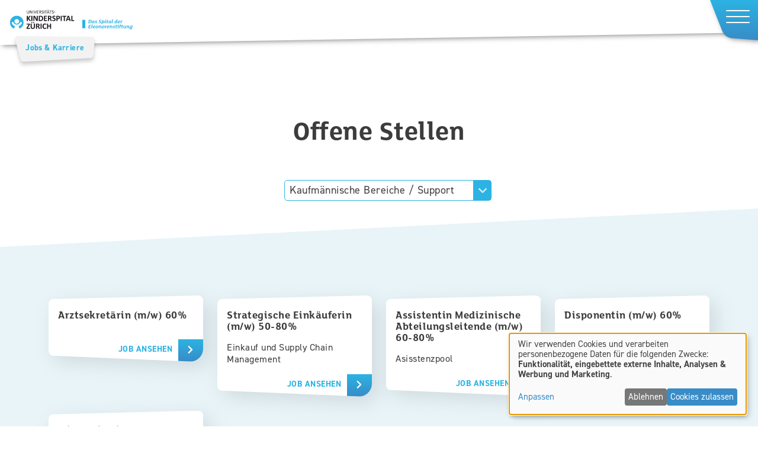

--- FILE ---
content_type: text/html; charset=UTF-8
request_url: https://www.kispi.uzh.ch/jobs/offene-stellen?filter%5B%5D=1367
body_size: 11147
content:
<!DOCTYPE html>
<html lang="de" dir="ltr" prefix="og: https://ogp.me/ns#">
  <head>
    <meta charset="utf-8" />
<meta name="description" content="Am Kinderspital Zürich bieten wir spannende Jobs und Ausbildungsplätze in Pflege, Medizin, Chirurgie, Therapie und weiteren Bereichen. Jetzt entdecken." />
<link rel="canonical" href="https://www.kispi.uzh.ch/jobs/offene-stellen" />
<meta property="og:title" content="Jetzt bewerben für eine Stelle am Kinderspital" />
<meta property="og:description" content="Werde auch du Teil des Kinderspitals. Wir bieten dir spannende Karrierechancen und Ausbildungsmöglichkeiten. Jetzt mehr erfahren." />
<meta property="og:image" content="https://www.kispi.uzh.ch/sites/default/files/img/Pflege-Champions-Kinderspital-Zuerich.jpg" />
<meta name="Generator" content="Drupal 10 (https://www.drupal.org)" />
<meta name="MobileOptimized" content="width" />
<meta name="HandheldFriendly" content="true" />
<meta name="viewport" content="width=device-width, initial-scale=1.0" />
<link rel="alternate" hreflang="de" href="https://www.kispi.uzh.ch/jobs/offene-stellen" />
<script>window.a2a_config=window.a2a_config||{};a2a_config.callbacks=[];a2a_config.overlays=[];a2a_config.templates={};</script>

    <title>Offene Stellen am Kinderspital Zürich</title>
    <meta name="google-site-verification" content="C5R2Prx4S55wTANl_8lHLRsIq4VcKAxXKpEVB9rxbh0" />
    <link rel="apple-touch-icon" sizes="180x180" href="/themes/custom/kispi/meta/apple-touch-icon.png">
    <link rel="icon" type="image/png" sizes="32x32" href="/themes/custom/kispi/meta/favicon-32x32.png">
    <link rel="icon" type="image/png" sizes="16x16" href="/themes/custom/kispi/meta/favicon-16x16.png">
    <link rel="manifest" href="/themes/custom/kispi/meta/site.webmanifest" crossorigin="use-credentials">
    <link rel="stylesheet" href="https://use.typekit.net/ljz5tuh.css">
    <link rel="stylesheet" media="all" href="/sites/default/files/css/css_WmttySexbFbSqeN5M_B-BnQm_u-DrJ1YfwCT4Pl4170.css?delta=0&amp;language=de&amp;theme=kispi&amp;include=eJxNiNEOgyAMAH8I6SeZEio2VkpacPr3M2bZ9nK5O8y5K9YL8CNxMa09JOqdbKazqVOeF5Y7HQpVMpRQhMvak57wtbCxN75bE8rk_RKuJWyCpvDw3yc9yIwzhYaGxbCtDtlGQ4m_E0dtIwn7Sjn45Z12SOgUDqaXw8O4ax5Cb-rVTow" />
<link rel="stylesheet" media="all" href="/sites/default/files/css/css_X0OloYOs8p8Io5PRkU_kj5y2ULNH08DsRjUuIDn2Z_8.css?delta=1&amp;language=de&amp;theme=kispi&amp;include=eJxNiNEOgyAMAH8I6SeZEio2VkpacPr3M2bZ9nK5O8y5K9YL8CNxMa09JOqdbKazqVOeF5Y7HQpVMpRQhMvak57wtbCxN75bE8rk_RKuJWyCpvDw3yc9yIwzhYaGxbCtDtlGQ4m_E0dtIwn7Sjn45Z12SOgUDqaXw8O4ax5Cb-rVTow" />

    <script src="/core/assets/vendor/modernizr/modernizr.min.js?v=3.11.7"></script>
<script src="/libraries/klaro/dist/klaro-no-translations-no-css.js?t8udjd" defer id="klaro-js"></script>

    <link rel="preconnect" href="https://www.google-analytics.com" />
    <link rel="preconnect" href="https://script.hotjar.com" />
    <link rel="preconnect" href="https://use.typekit.net" />
    <link rel="preconnect" href="https://www.googletagmanager.com" />
    <link rel="preconnect" href="https://hello.myfonts.net" />

    <!-- Google Tag Manager -->
    <script data-type="application/javascript" type="text/plain" data-name="gtm">
    (function(w,d,s,l,i){w[l]=w[l]||[];w[l].push({'gtm.start':
    new Date().getTime(),event:'gtm.js'});var f=d.getElementsByTagName(s)[0],
    j=d.createElement(s),dl=l!='dataLayer'?'&l='+l:'';j.async=true;j.src=
    'https://www.googletagmanager.com/gtm.js?id='+i+dl;f.parentNode.insertBefore(j,f);
    })(window,document,'script','dataLayer','GTM-WGMFT4F');</script>
    <!-- End Google Tag Manager -->

      </head>
  <body class="node-type-microsite section-kinderspital section-jobs headroom--top">
        <a href="#main-content" class="visually-hidden focusable">
      Direkt zum Inhalt
    </a>
    <!-- Google Tag Manager (noscript) -->
    <noscript><iframe data-name="gtm" data-src="https://www.googletagmanager.com/ns.html?id=GTM-WGMFT4F"
    height="0" width="0" style="display:none;visibility:hidden"></iframe></noscript>
    <!-- End Google Tag Manager (noscript) -->
    
      <div class="dialog-off-canvas-main-canvas" data-off-canvas-main-canvas>
    <div class="layout-container page-blue">

  <header role="banner">
    <div id="section-container">
      <div id="logo-outer">
        <div id="logo-wrapper">
          <div id="logo" class="logo">
            <a href="/jobs"> 
              <img class="logoimg" src="https://www.kispi.uzh.ch/sites/default/files/logo_kinderspital.svg" alt="Logo Kinderspital Zürich">
                              <img class="logotext" src="https://www.kispi.uzh.ch/sites/default/files/logo_text_kinderspital.svg" alt="Eleonorenstiftung">
                          </a>
          </div>
        </div>
      </div>

      <a href="/jobs"> 
        <div id="logo-microsite">
                    <svg class="svg-migrosite-badge" width="159" height="51" viewBox="0 0 159 51" fill="none" xmlns="http://www.w3.org/2000/svg">
            <path class="svg-migrosite-path" d="M0.930133 7.19621C-0.039612 3.58101 2.70727 0.0380654 6.45008 0.0765499L152.99 1.58331C156.248 1.61681 158.804 4.39009 158.572 7.64041L156.381 38.3451C156.178 41.1889 153.89 43.4369 151.043 43.5894L17.2569 50.7548C14.5888 50.8977 12.1849 49.1537 11.4926 46.5731L0.930133 7.19621Z" fill="#F2F2F2"/>
            <text class="svg-migrosite-text svg-fill" x="50%" y="50%" text-anchor="middle" dy=".2em">Jobs &amp; Karriere</text>
          </svg>
          
                  </div>
      </a>
    </div>
    <div id="main-navigation">
      <div class="gradient1">
  <div class="flex-wrapper">
        <div id="nav-service">
      <nav role="navigation" aria-labelledby="block-service-jobs-menu" id="block-service-jobs">
            
  <h2 class="visually-hidden" id="block-service-jobs-menu">M1 Service Kispi Jobs</h2>
  

        
              <div class="menu-level">
      <ul class="menu">
                                <li>
              
      <a href="/jobs/gut-zu-wissen" data-drupal-link-system-path="node/2451">Gut zu wissen</a>

            </li>
                            <li>
              
      <a href="/jobs/arbeiten-der-schweiz" target="_self" data-drupal-link-system-path="node/2532">Arbeiten in der Schweiz</a>

            </li>
                            <li>
              
      <a href="/jobs/kontakt" data-drupal-link-system-path="node/2452">Kontakt</a>

            </li>
          </ul>
      </div>
  


  </nav>

    </div>
    <div id="search"><a href="/jobs/suche">Suche</a></div>
    
    <div id="nav-main">
      <nav role="navigation" aria-labelledby="block-jobs-menu" id="block-jobs">
            
  <h2 class="visually-hidden" id="block-jobs-menu">M1 Kispi Jobs</h2>
  

        
              <div class="menu-level">
      <ul class="menu">
                                <li class="active-trail">
              
      <a href="/jobs/offene-stellen" data-drupal-link-system-path="node/2447">Offene Stellen</a>

            </li>
                            <li>
              
      <a href="/jobs/berufe" data-drupal-link-system-path="node/2448">Unsere Berufe</a>

            </li>
                            <li>
              
      <a href="/jobs/lernen-studieren" data-drupal-link-system-path="node/2449">Lernen &amp; Studieren</a>

            </li>
                            <li>
              
      <a href="/jobs/fachspezifische-weiterbildungen-am-kinderspital" data-drupal-link-system-path="node/2593">Fachspezifische Weiterbildungen</a>

            </li>
          </ul>
      </div>
  


  </nav>

    </div>
      </div>
</div>

      <div id="resp-navi">
        <div id="hamburger" class="gradient1">
          <button class="hamburger hamburger--squeeze" type="button" aria-label="Menu">
            <span class="hamburger-box">
              <span class="hamburger-inner"></span>
            </span>
          </button>
        </div>
      </div>
    </div>
    
  </header>

  <div id="main-navigation-open">
    <div class="close color">
      <svg xmlns="http://www.w3.org/2000/svg" viewBox="0 0 24 23.9999"><path class="svg-fill" d="M3.52925,20.4699a11.94756,11.94756,0,1,0-2.5666-3.8073A11.93848,11.93848,0,0,0,3.52925,20.4699ZM12.0001,1.76832A10.23069,10.23069,0,1,1,1.76935,11.9991,10.2307,10.2307,0,0,1,12.0001,1.76832Z"/><path class="svg-fill" d="M12,23.9999A12.00265,12.00265,0,0,1,7.32847.94374,12.00266,12.00266,0,0,1,16.6714,23.0563,11.928,11.928,0,0,1,12,23.9999ZM12,.04082A11.96183,11.96183,0,0,0,7.34443,23.0186,11.96179,11.96179,0,0,0,16.6556.98137,11.88526,11.88526,0,0,0,12,.04082ZM12,22.2511A10.25111,10.25111,0,0,1,4.75134,4.75134,10.25111,10.25111,0,1,1,19.2486,19.2486,10.184,10.184,0,0,1,12,22.2511ZM12,1.78966a10.21027,10.21027,0,0,0-7.2198,17.43A10.2103,10.2103,0,0,0,19.2198,4.7802,10.14341,10.14341,0,0,0,12,1.78966Z"/><path class="svg-fill" d="M7.54912,16.4502a.87442.87442,0,0,0,1.23659,0l3.21449-3.2145,3.2144,3.2145a.87441.87441,0,0,0,1.2366-1.2366l-3.2145-3.2144,3.2144-3.21453a.87437.87437,0,0,0-1.2365-1.2366L12.0001,10.7626,8.78567,7.54807a.8744.8744,0,0,0-1.23659,1.2366L10.7636,11.9992,7.54908,15.2136A.87444.87444,0,0,0,7.54912,16.4502Z"/><path class="svg-fill" d="M15.8328,16.7268a.88863.88863,0,0,1-.6327-.2622L12,13.2646l-3.2,3.2a.89481.89481,0,1,1-1.2655-1.2654l3.20006-3.2L7.53454,8.79911A.89484.89484,0,0,1,8.8,7.53361L12.0001,10.7337l3.2-3.20009a.89481.89481,0,0,1,1.2654,1.2655l-3.2,3.20009,3.2001,3.2a.8949.8949,0,0,1-.6328,1.5276ZM12,13.2068l3.2289,3.2289a.854.854,0,1,0,1.2078-1.2076l-3.229-3.2289,3.2289-3.22895a.854.854,0,1,0-1.2077-1.20774L12,10.7914,8.77113,7.56251A.854.854,0,0,0,7.5634,8.77025l3.2289,3.22895L7.5634,15.2281a.854.854,0,1,0,1.20778,1.2076Z"/></svg>
      Schliessen
    </div>
      <div class="language-switcher-language-url" id="block-resplangswitch" role="navigation">
  
    
      <ul class="links"><li hreflang="de" data-drupal-link-query="{&quot;filter&quot;:[&quot;1367&quot;]}" data-drupal-link-system-path="node/2447" class="is-active" aria-current="page"><a href="/jobs/offene-stellen?filter%5B0%5D=1367" class="language-link is-active" hreflang="de" data-drupal-link-query="{&quot;filter&quot;:[&quot;1367&quot;]}" data-drupal-link-system-path="node/2447" aria-current="page">Deutsch</a></li><li hreflang="en" data-drupal-link-query="{&quot;filter&quot;:[&quot;1367&quot;]}" data-drupal-link-system-path="&lt;front&gt;"><span class="language-link language-link--untranslated" data-drupal-link-query="{&quot;filter&quot;:[&quot;1367&quot;]}">English</span></li></ul>
  </div>


    <div id="resp-search"><a href="/jobs/suche" class="color">Suche</a></div>
      <nav role="navigation" aria-labelledby="block-jobs-sl-menu" id="block-jobs-sl">
            
  <h2 class="visually-hidden" id="block-jobs-sl-menu">M1 Kispi Jobs Sublevels</h2>
  

        
              <div class="menu-level">
      <ul class="menu">
                                <li class="active-trail">
              
      <a href="/jobs/offene-stellen" data-drupal-link-system-path="node/2447">Offene Stellen</a>

            </li>
                            <li class="below">
              
      <a href="/jobs/berufe" data-drupal-link-system-path="node/2448">Unsere Berufe</a>

                            <div class="menu-child menu-level">
        <div class="parent-back">Zurück</div>
        <div class="parent-title">Unsere Berufe</div>
        <ul>
                                <li>
              
      <a href="/jobs/berufe/pflege" data-drupal-link-system-path="node/2453">Pflege</a>

            </li>
                            <li>
              
      <a href="/jobs/berufe/aerzteschaft" data-drupal-link-system-path="node/2454">Ärzteschaft</a>

            </li>
                            <li>
              
      <a href="/jobs/berufe/mttb" data-drupal-link-system-path="node/2455">MTTB</a>

            </li>
                            <li>
              
      <a href="/jobs/berufe/andere" data-drupal-link-system-path="node/2456">Andere</a>

            </li>
                            <li>
              
      <a href="/jobs/berufe/research" data-drupal-link-system-path="node/2457">Research</a>

            </li>
          </ul>
      </div>
  
            </li>
                            <li class="below">
              
      <a href="/jobs/lernen-studieren" data-drupal-link-system-path="node/2449">Lernen &amp; Studieren</a>

                            <div class="menu-child menu-level">
        <div class="parent-back">Zurück</div>
        <div class="parent-title">Lernen &amp; Studieren</div>
        <ul>
                                <li>
              
      <a href="/jobs/lernen-studieren/schnuppern-im-kinderspital" data-drupal-link-system-path="node/2492">Schnuppern</a>

            </li>
                            <li>
              
      <a href="/jobs/lernen-studieren/lehre-efz" data-drupal-link-system-path="node/2493">Lehre EFZ</a>

            </li>
                            <li>
              
      <a href="/jobs/lernen-studieren/praktikum-im-kinderspital" data-drupal-link-system-path="node/2494">Praktikum</a>

            </li>
                            <li>
              
      <a href="/jobs/lernen-studieren/studium-hf" data-drupal-link-system-path="node/2529">Studium HF</a>

            </li>
                            <li>
              
      <a href="/jobs/lernen-studieren/studium-fh" data-drupal-link-system-path="node/2530">Studium FH</a>

            </li>
                            <li>
              
      <a href="/jobs/lernen-studieren/studium-nds-und-ndk" data-drupal-link-system-path="node/2531">Studium NDS und NDK</a>

            </li>
                            <li>
              
      <a href="/jobs/lernen-studieren/medizinstudium-aerztliche-ausbildung" data-drupal-link-system-path="node/2499">Unterassistenzen</a>

            </li>
                            <li>
              
      <a href="https://www.kispi.uzh.ch/jobs/lernen-studieren/medizinstudium-aerztliche-ausbildung/#ausbildung">Ärztliche Ausbildung</a>

            </li>
          </ul>
      </div>
  
            </li>
                            <li>
              
      <a href="/jobs/fachspezifische-weiterbildungen-am-kinderspital" data-drupal-link-system-path="node/2593">Fachspezifische Weiterbildungen</a>

            </li>
          </ul>
      </div>
  


  </nav>

 
  </div>

  

    <div data-drupal-messages-fallback class="hidden"></div>



  

  <main role="main">
    <a id="main-content" tabindex="-1"></a>
    <div class="layout-content">
        <div class="views-element-container" id="block-views-block-jobs-overview">
  
    
      <div>

<div class="view-ef js-view-dom-id-0c8bc4f41350233deef649b9004fc59e80e1ab1032fd7d102543f720ea635aa5 field-name-field-content">
      <div class="view-header">
      <div class="field-name-field-content">
  <div class="field-items">
    <div class="paragraph paragraph--type--017 bg-white">
      <div class="inner-width-small">
        <h1>Offene Stellen</h1>
      </div>
    </div>
  </div>
</div>
    </div>
  
  <div class="inner-width jobs-filter">
    <form class="views-exposed-form bef-exposed-form" data-bef-auto-submit="" data-bef-auto-submit-delay="500" data-bef-auto-submit-minimum-length="3" data-bef-auto-submit-full-form="" data-drupal-selector="views-exposed-form-jobs-overview" action="/jobs/offene-stellen" method="get" id="views-exposed-form-jobs-overview" accept-charset="UTF-8">
  <div class="js-form-item form-item js-form-type-select form-item-filter js-form-item-filter">
      
        <select data-drupal-selector="edit-filter" multiple="multiple" name="filter[]" id="edit-filter" size="9" class="form-select"><option value="1361">Ärztliches Personal</option><option value="1371">Pflege</option><option value="1362">Arztsekretariate</option><option value="1363">Forschung / Wissenschaft</option><option value="1364">Gebäudemanagement / Logistik</option><option value="1365">Hotellerie</option><option value="1366">Informatik</option><option value="1367" selected="selected">Kaufmännische Bereiche / Support</option><option value="1368">Labor</option><option value="1369">Lehrstellen / Ausbildung</option><option value="1370">Medizintechnische Berufe</option><option value="1372">Praktikum</option><option value="1373">Schulen / Kindergarten</option><option value="1374">Sozialberatung</option><option value="1397">Spitalpharmazie</option><option value="1376">Therapien</option><option value="1377">Übrige Bereiche</option></select>
        </div>
<div data-drupal-selector="edit-actions" class="form-actions js-form-wrapper form-wrapper" id="edit-actions"><input data-bef-auto-submit-click="" class="js-hide button js-form-submit form-submit" data-drupal-selector="edit-submit-jobs" type="submit" id="edit-submit-jobs" value="OK" />
</div>


</form>

  </div>

  <div class="field-items">
    <div class="paragraph bg-white" style="padding: 0;"></div>
        <div id="jobs" class="paragraph bg-light">
        <div class="clearfix inner-width">
          <div class="jobs-view">
                        <a class="job-teaser box-item has-link" target="_blank" href="https://stellen.kispi-jobs.ch/offene-stellen/arztsekretaerin-m-w/c66967d0-cf57-4bb5-a333-ccf1a7f36b43">
                <div class="box-top"></div>
                <div class="box-content-wrapper">
                  <h3>Arztsekretärin (m/w) 60%</h3>
                  <div class="job-inhalt">
                  
                  </div>
                </div>
                <div class="box-text-bottom">
                  <div class="color box-link">
                    <div class="field-items">
                      <span>Job ansehen</span>
                    </div>
                  </div>
                </div>
              </a>
                        <a class="job-teaser box-item has-link" target="_blank" href="https://stellen.kispi-jobs.ch/offene-stellen/strategische-einkaeuferin-m-w/6976ffa3-aecf-43ef-9e0e-a2f06ec0a702">
                <div class="box-top"></div>
                <div class="box-content-wrapper">
                  <h3>Strategische Einkäuferin (m/w) 50-80%</h3>
                  <div class="job-inhalt">
                  Einkauf und Supply Chain Management
                  </div>
                </div>
                <div class="box-text-bottom">
                  <div class="color box-link">
                    <div class="field-items">
                      <span>Job ansehen</span>
                    </div>
                  </div>
                </div>
              </a>
                        <a class="job-teaser box-item has-link" target="_blank" href="https://stellen.kispi-jobs.ch/offene-stellen/assistentin-medizinische-abteilungsleitende-m-w/719216b4-1aa0-4bde-97e9-47c5be8441c9">
                <div class="box-top"></div>
                <div class="box-content-wrapper">
                  <h3>Assistentin Medizinische Abteilungsleitende (m/w) 60-80%</h3>
                  <div class="job-inhalt">
                  Asisstenzpool
                  </div>
                </div>
                <div class="box-text-bottom">
                  <div class="color box-link">
                    <div class="field-items">
                      <span>Job ansehen</span>
                    </div>
                  </div>
                </div>
              </a>
                        <a class="job-teaser box-item has-link" target="_blank" href="https://stellen.kispi-jobs.ch/offene-stellen/disponentin-m-w/8b276b06-6347-4a3e-891a-58d0ae2af72c">
                <div class="box-top"></div>
                <div class="box-content-wrapper">
                  <h3>Disponentin (m/w) 60%</h3>
                  <div class="job-inhalt">
                  Diverse Fachbereiche
                  </div>
                </div>
                <div class="box-text-bottom">
                  <div class="color box-link">
                    <div class="field-items">
                      <span>Job ansehen</span>
                    </div>
                  </div>
                </div>
              </a>
                        <a class="job-teaser box-item has-link" target="_blank" href="https://stellen.kispi-jobs.ch/offene-stellen/mitarbeiterin-patientenaufnahme-w-m/e9b68148-1b97-4dae-ade8-0550ac06b114">
                <div class="box-top"></div>
                <div class="box-content-wrapper">
                  <h3>Mitarbeiterin Patientenaufnahme (w/m) 50-80%</h3>
                  <div class="job-inhalt">
                  Mit Wochenend- und Feiertagsdienst
                  </div>
                </div>
                <div class="box-text-bottom">
                  <div class="color box-link">
                    <div class="field-items">
                      <span>Job ansehen</span>
                    </div>
                  </div>
                </div>
              </a>
                    </div>
      </div>
    </div>
      </div>

  <div class="jobabo field-items">
    <div class="inner-width">
      <div class="paragraph bg-white">
        <h3>Interessiert dich das Kinderspital als Arbeitgeber?</h3>
        <div class="buttons-wrapper">
          <a class="btn gradient1 shadow" href="#" data-featherlight="#modaljobabo" data-featherlight-variant="modaljobabo">Neue Jobs abonnieren</a>
        </div>

        <div id="modaljobabo">
          <iframe src="https://stellen.kispi-jobs.ch/jobabo?lang=de" scrolling="no" frameborder="0"></iframe>
        </div>
      </div>
    </div>
  </div>
</div>
</div>

  </div>
<div id="block-kispi-content">
  
    
      <article class="node--type-microsite node--view-mode-full">

  
  

  <div>
    <div class="field field-node--field-content field-name-field-content field-type-entity-reference-revisions field-label-hidden">
  <div class="field-items">
            <div class="paragraph paragraph--type--011 paragraph--view-mode--default bg-transparent">
    <div class="inner-width">
              <div class="field field-paragraph--field-text field-name-field-text field-type-text-long field-label-hidden">
  <div class="field-items">
          <div><div style="padding-left:12px;"><p>Interessierst du dich für eine der folgenden Stellen? Dann freuen wir uns über deine Bewerbung über den entsprechenden Link.</p><p><a href="https://atsconnector.prospective.ch/umantis/2316/de/apply/1230?srcTextPMS=kinderspital&amp;source=kinderspital" target="_blank">Assistenzarzt / Assistenzärztin in Kinder- und Jugendmedizin</a></p><p><a href="https://atsconnector.prospective.ch/umantis/2316/de/apply/1120?srcTextPMS=kinderspital&amp;source=kinderspital" target="_blank">Assistenzarzt / Assistenzärztin in Kinderchirurgie</a></p><p><a href="https://atsconnector.prospective.ch/umantis/2316/de/apply/1234?srcTextPMS=kinderspital&amp;source=kinderspital" target="_blank">Unterassistent/in Kinderchirurgie</a></p><p><a href="https://atsconnector.prospective.ch/umantis/2316/de/apply/2808?srcTextPMS=kinderspital&amp;source=kinderspital" target="_blank">Assistenzarzt / Assistenzärztin Kinder-Reha Schweiz</a></p><p><a href="https://atsconnector.prospective.ch/umantis/2316/de/apply/2825?srcTextPMS=kinderspital&amp;source=kinderspital" target="_blank">Unterassistent/in Pädiatrie 2027/2028</a></p><p><a href="https://atsconnector.prospective.ch/umantis/2316/de/apply/1231?srcTextPMS=kinderspital&amp;source=kinderspital" target="_blank">Pflegepraktikant/in im Kinderspital Zürich</a></p><p><a href="https://atsconnector.prospective.ch/umantis/2316/de/apply/3134?srcTextPMS=kinderspital&amp;source=kinderspital" target="_blank">Pflegepraktikant/in in der Kinder-Reha Schweiz</a></p></div></div>
      </div>
</div>

          </div>
  </div>

      </div>
</div>

  </div>

</article>

  </div>


    </div>
    
    
  </main>

      <footer role="contentinfo">
      <div class="top">
        <div class="inner-width">
          <div class="menu-wrapper">
              <div class="inner-width">   
        <nav role="navigation" aria-labelledby="block-footer-jobs-menu" id="block-footer-jobs">
            
  <h2 class="visually-hidden" id="block-footer-jobs-menu">M1 Footer Kispi Jobs</h2>
  

        
              <div class="menu-level">
      <ul class="menu">
                                <li class="below">
              
      <a href="/jobs/berufe" data-drupal-link-system-path="node/2448">Unsere Berufe</a>

                            <div class="menu-child menu-level">
        <div class="parent-back">Zurück</div>
        <div class="parent-title">Unsere Berufe</div>
        <ul>
                                <li>
              
      <a href="/jobs/berufe/mttb" data-drupal-link-system-path="node/2455"> MTTB</a>

            </li>
                            <li>
              
      <a href="/jobs/berufe/andere" data-drupal-link-system-path="node/2456">Andere</a>

            </li>
                            <li>
              
      <a href="/jobs/berufe/pflege" data-drupal-link-system-path="node/2453">Pflege</a>

            </li>
                            <li>
              
      <a href="/jobs/berufe/research" data-drupal-link-system-path="node/2457">Research</a>

            </li>
                            <li>
              
      <a href="/jobs/berufe/aerzteschaft" data-drupal-link-system-path="node/2454">Ärzteschaft</a>

            </li>
          </ul>
      </div>
  
            </li>
                            <li>
              
      <a href="/jobs/lernen-studieren" data-drupal-link-system-path="node/2449"> Lernen &amp; Studieren</a>

            </li>
                            <li class="active-trail">
              
      <a href="/jobs/offene-stellen" data-drupal-link-system-path="node/2447">Offene Stellen</a>

            </li>
          </ul>
      </div>
  


  </nav>

    <nav role="navigation" aria-labelledby="block-footerservice-jobs-menu" id="block-footerservice-jobs">
            
  <h2 class="visually-hidden" id="block-footerservice-jobs-menu">M1 Footer Service Kispi Jobs</h2>
  

        
              <div class="menu-level">
      <ul class="menu">
                                <li>
              
      <a href="https://wa.me/41442492330" target="_blank">Schreib uns auf Whatsapp</a>

            </li>
                            <li>
              
      <a href="/jobs/kontakt" data-drupal-link-system-path="node/2452">Kontakt</a>

            </li>
                            <li>
              
      <a href="/jobs/arbeiten-der-schweiz" data-drupal-link-system-path="node/2532">Arbeiten in der Schweiz</a>

            </li>
                            <li>
              
      <a href="/jobs/gut-zu-wissen" data-drupal-link-system-path="node/2451">Gut zu wissen</a>

            </li>
          </ul>
      </div>
  


  </nav>

    <nav role="navigation" aria-labelledby="block-legal-migrosite-menu" id="block-legal-migrosite">
            
  <h2 class="visually-hidden" id="block-legal-migrosite-menu">F - Legal</h2>
  

        
              <div class="menu-level">
      <ul class="menu">
                                <li>
              
      <a href="/kinderspital/impressum" data-drupal-link-system-path="node/1750">Impressum</a>

            </li>
                            <li>
              
      <a href="/kinderspital/nutzungsbestimmungen" data-drupal-link-system-path="node/1751">Nutzungsbestimmungen</a>

            </li>
                            <li>
              
      <a href="/kinderspital/datenschutzerklaerung" data-drupal-link-system-path="node/1752">Datenschutzerklärung</a>

            </li>
                            <li>
              
      <a href="#cookie-consent">Datenschutzeinstellungen</a>

            </li>
          </ul>
      </div>
  


  </nav>

  </div>

          </div>

          <div class="inner-width">
              <div id="block-footermicrositejobssiegel">
  
    
      <div class="field field-block-content--body field-name-body field-type-text-with-summary field-label-hidden">
  <div class="field-items">
          <div><div class="siegelfooter"><div class="siegel"><a href="http://www.bestrecruiters.ch/" target="_blank" rel="nofollow"><img src="/themes/custom/kispi/img/siegel-jobs/best-recruiter-24-25.svg" alt="siegel" width="84" height="84" loading="lazy"></a></div><div class="siegel"><a href="http://www.bestrecruiters.ch/" target="_blank" rel="nofollow"><img src="/themes/custom/kispi/img/siegel-jobs/best-recruiter-22-23.png" alt="siegel" width="84" height="84" loading="lazy"></a></div><div class="siegel"><a href="http://www.bestrecruiters.ch/" target="_blank" rel="nofollow"><img src="/themes/custom/kispi/img/siegel-jobs/best-recruiter-21-22.svg" alt="siegel" width="84" height="84" loading="lazy"></a></div><div class="siegel"><a href="http://www.bestrecruiters.ch/" target="_blank" rel="nofollow"><img src="/themes/custom/kispi/img/siegel-jobs/best-recruiter-20-21.svg" alt="siegel" width="84" height="84" loading="lazy"></a></div><div class="siegel"><a href="http://www.bestrecruiters.ch/" target="_blank" rel="nofollow"><img src="/themes/custom/kispi/img/siegel-jobs/best-recruiter-19-20.svg" alt="siegel" width="84" height="84" loading="lazy"></a></div><div class="siegel" style="width:89px;"><a href="http://www.bestrecruiters.ch/" target="_blank" rel="nofollow"><img src="/themes/custom/kispi/img/siegel-jobs/best-recruiter-18-19.svg" alt="siegel" width="84" height="71" loading="lazy"></a></div></div></div>
      </div>
</div>

  </div>


          </div>
        </div>
      </div>
      <div class="middle">
        <div class="inner-width">
          <div class="flex-wrapper">
            <div class="text">
              &copy; 2026 Kinderspital Zürich – Eleonorenstiftung | Produced by <a href="https://pomcanys.ch/?utm_source=referral&utm_medium=website&utm_campaign=kispi-corporate" target="_blank">POMCANYS</a>
            </div>
            <div class="social">
              <ul>
                <li class="facebook"><a href="https://www.facebook.com/KispiZuerich/" target="_blank">Facebook</a></li>
                <li class="linkedin"><a href="https://www.linkedin.com/company/kinderspital-z-rich" target="_blank">LinkedIn</a></li>
                <li class="instagram"><a href="https://www.instagram.com/kispizuerich" target="_blank">Instagram</a></li>
                <li class="youtube"><a href="https://www.youtube.com/channel/UCxgfkB6nFp40zMVm4rRhChA" target="_blank">Youtube</a></li>
              </ul>
            </div>
          </div>
        </div>
      </div>
      <div class="bottom">
        <div class="inner-width">
          <div class="flex-wrapper">
            <div class="logo">
              <a href="/kinderspital">
                <img class="logoimg" src="https://www.kispi.uzh.ch/sites/default/files/logo_n_kinderspital.svg" alt="Logo Kinderspital Zürich">
                                  <img class="logotext" src="https://www.kispi.uzh.ch/sites/default/files/logo_text_kinderspital.svg" alt="Eleonorenstiftung">
                              </a>
            </div>
            <div class="btns-sections">
              <ul>
                <li><a href="/kinderspital">Kinderspital</a></li>
                <li><a href="/kinder-reha">Kinder-Reha Schweiz</a></li>
                <li><a href="/forschungszentrum">Forschungszentrum</a></li>
              </ul>
            </div>
              <nav role="navigation" aria-labelledby="block-resp-legal-menu" id="block-resp-legal">
            
  <h2 class="visually-hidden" id="block-resp-legal-menu">Resp Legal</h2>
  

        
              <div class="menu-level">
      <ul class="menu">
                                <li>
              
      <a href="/kinderspital/impressum" data-drupal-link-system-path="node/1750">Impressum</a>

            </li>
                            <li>
              
      <a href="/kinderspital/nutzungsbestimmungen" data-drupal-link-system-path="node/1751">Nutzungsbestimmungen</a>

            </li>
                            <li>
              
      <a href="/kinderspital/datenschutzerklaerung" data-drupal-link-system-path="node/1752">Datenschutzerklärung</a>

            </li>
                            <li>
              
      <a href="#cookie-consent">Datenschutzeinstellungen</a>

            </li>
          </ul>
      </div>
  


  </nav>


          </div>
        </div>
      </div>
    </footer>
  
</div>
  </div>

    

    <div id="mask-container">
      <svg width="0" height="0">
        <clipPath id="mask_cw" clipPathUnits="objectBoundingBox">
          <path d="M.00009222,0.02238607C-0.00072587,0.010375,0.00400571-0.00025751,0.01005218.00000475L0.99037881,0.04252419C0.99572067,0.04275628,1,0.05151434,1,0.06223835V0.85453367c0,0.0103661-0.00400384,0.01896349-0.00916864,0.01967333L0.07593892,0.99995315c-0.00516443.00070984-0.00971982-0.006724-0.01042017-0.01700341Z"/>
        </clipPath>
        <clipPath id="mask_box" clipPathUnits="objectBoundingBox">
          <path d="M1,0.03378165C1,0.01465239,0.99138077-0.00066042,0.980997.000022L0.0176942,0.06332784C0.00782144,0.06397671.00000007,0.07889976.00000007,0.09708736L0,0.891248c0,0.01808692,0.00773653,0.03296452,0.01755046,0.03375L0.952133,0.99991839C0.97822473,1.00201,1,0.96362926,1,0.91554771Z"/>
        </clipPath>
        <clipPath id="mask_top" clipPathUnits="objectBoundingBox">
          <path d="M1,0.5514C1,0.2469,0.9852,0,0.967,0c-0.0003,0-0.0006,0.0001-0.0008,0.0002L0.0321,0.3927C0.0143,0.4002,0,0.6448,0,0.9439v0.0561
      h1V0.5514z"/>
        </clipPath>
        <clipPath id="mask_top_w" clipPathUnits="objectBoundingBox">
          <path d="M1,0.1800063C1,0.07840445,0.99255055-0.00306409,0.98354786.0008851L0.01546231,0.33909155C0.00684616,0.34210961,0,0.42177,0,0.51900915V1H0.9999987Z"/>
        </clipPath>
        <clipPath id="mask_bottom" clipPathUnits="objectBoundingBox">
          <path d="M1,0L0,0v0.3175c0,0.1924,0.0141,0.3502,0.0318,0.3567l0.8829,0.3252c0.0455,0.0168,0.0836-0.369,0.0852-0.8615
      c0-0.0101,0-0.0202,0-0.0303V0z"/>
        </clipPath>
        <clipPath id="mask_box_img_top" clipPathUnits="objectBoundingBox">
          <path d="M0,0.055C0,0.02462435,0.01352986,0,0.03021978,0H0.96978022C0.98646981,0,1,0.02462435,1,0.055v0.945H0Z"/>
        </clipPath>
        <clipPath id="mask_box_text_bottom" clipPathUnits="objectBoundingBox">
          <path d="M1,0V0.44042926c0,0.3181839-0.03902746,0.57233588-0.08585165,0.55907435L0.03159368,0.74967879C0.013936,0.74468,0,0.64604841,0,0.52606055V0Z"/>
        </clipPath>
        <clipPath id="mask_box_text_bottom_empty" clipPathUnits="objectBoundingBox">
          <path d="M1,0V0.02001622c0,0.55723976-0.03902747,1.00233955-0.08585162,0.97911444L0.03159368,0.56160906C0.013936,0.55285463,0,0.38011979,0,0.16998345V0Z"/>
        </clipPath>
        <clipPath id="mask_box_text_bottom_w" clipPathUnits="objectBoundingBox">
          <path d="M1,.00000053,0,0V0.29263856c0,0.0981758,0.00668555,0.17905552,0.01519064,0.18377321L0.95818881,0.99945755C0.9809481,1.012082,1,0.80273793,1,0.54003066Z"/>
        </clipPath>
        <clipPath id="mask_navigation" clipPathUnits="objectBoundingBox">
          <path d="M0,.0000004,1,0V1L0.03264729,0.848312c-0.0068967-0.00108134-0.01306382-0.06780533-0.01559627-0.16873728Z"/>
        </clipPath>
        <clipPath id="mask_navigation_wide" clipPathUnits="objectBoundingBox">
          <path d="M0,0,1,0V1L0.01540952,0.848312c-0.00325524-0.00108134-0.00616612-0.06780533-0.00736144-0.16873728Z"/>
        </clipPath>
        <clipPath id="mask_navigation_open" clipPathUnits="objectBoundingBox">
          <path d="M0,.00000034,1,0V1L0.04742588,0.8502247c-0.01367826-0.00214609-0.02517776-0.06120223-0.0274228-0.14082585Z"/>
        </clipPath>
        <clipPath id="mask_navigation_open_wide" clipPathUnits="objectBoundingBox">
          <path d="M0,0,1,0V1L0.01992686,0.8502247c-0.00574717-0.00214609-0.0105789-0.06120223-0.0115222-0.14082581Z"/>
        </clipPath>
        <clipPath id="mask_logo" clipPathUnits="objectBoundingBox">
          <path d="M1,0H0V1L1,0.7192889Z"/>
        </clipPath>
        <clipPath id="mask_logo_open" clipPathUnits="objectBoundingBox">
          <path class="cls-1" d="M0,0H1V0.9184097c0,0.02487734-0.02036928,0.04530787-0.04612231,0.04626161L0,1Z"/>
        </clipPath>
        <clipPath id="mask_logo_navigation_open" clipPathUnits="objectBoundingBox">
          <path d="M1,0H0V1L1,0.87802113Z"/>
        </clipPath>
        <clipPath id="mask_siegel" clipPathUnits="objectBoundingBox">
          <path d="M0,0H1V0.90971953c0,0.05212881-0.03915327,0.09341666-0.08542338,0.090093L0.07516278,0.93939486C0.03289635,0.93635016,0,0.89691706,0,0.849302Z"/>
        </clipPath>
        <clipPath id="mask_hamburger" clipPathUnits="objectBoundingBox">
          <path d="M0,0H1V1L0.46275433,0.9483941c-0.09386051-0.00901615-0.17524321-0.08083972-0.20981977-0.18517056Z"/>
        </clipPath>
      </svg>
    </div>
    <script type="application/json" data-drupal-selector="drupal-settings-json">{"path":{"baseUrl":"\/","pathPrefix":"","currentPath":"node\/2447","currentPathIsAdmin":false,"isFront":false,"currentLanguage":"de","currentQuery":{"filter":["1367"]}},"pluralDelimiter":"\u0003","suppressDeprecationErrors":true,"ajaxPageState":{"libraries":"[base64]","theme":"kispi","theme_token":null},"ajaxTrustedUrl":{"\/jobs\/offene-stellen":true},"glightbox":{"width":"98%","height":"98%","plyr":{"js":"\/libraries\/plyr\/plyr.js","css":"\/libraries\/plyr\/plyr.css","enabled":true,"debug":false,"controls":"[\u0027play-large\u0027, \u0027play\u0027, \u0027progress\u0027, \u0027current-time\u0027, \u0027mute\u0027, \u0027volume\u0027, \u0027captions\u0027, \u0027settings\u0027, \u0027pip\u0027, \u0027airplay\u0027, \u0027fullscreen\u0027]","settings":"[\u0027captions\u0027, \u0027quality\u0027, \u0027speed\u0027, \u0027loop\u0027]","loadSprite":true,"iconUrl":"","iconPrefix":"plyr","blankVideo":"https:\/\/cdn.plyr.io\/static\/blank.mp4","autoplay":false,"autopause":true,"playsinline":true,"seekTime":"10","volume":"1","muted":false,"clickToPlay":true,"disableContextMenu":true,"hideControls":true,"resetOnEnd":false,"displayDuration":true,"invertTime":true,"toggleInvert":true,"ratio":""}},"klaro":{"config":{"elementId":"klaro","storageMethod":"cookie","cookieName":"klaro","cookieExpiresAfterDays":365,"cookieDomain":"","groupByPurpose":true,"acceptAll":true,"hideDeclineAll":false,"hideLearnMore":false,"learnMoreAsButton":false,"additionalClass":" hide-consent-dialog-title klaro-theme-kispi","disablePoweredBy":true,"htmlTexts":false,"autoFocus":true,"privacyPolicy":"\/","lang":"de","services":[{"name":"cms","default":true,"title":"Funktionalit\u00e4t","description":"Speichern von Daten (z.B. Cookie f\u00fcr die Benutzersitzung) in Ihrem Browser (erforderlich f\u00fcr die Nutzung dieser Website).","purposes":["cms"],"callbackCode":"if(typeof klaroInit == \u0027undefined\u0027) {\r\nwindow.dataLayer = window.dataLayer || [];\r\nwindow.gtag = function(){dataLayer.push(arguments)}\r\ngtag(\u0027consent\u0027, \u0027default\u0027, {\u0027ad_storage\u0027: \u0027denied\u0027, \u0027analytics_storage\u0027: \u0027denied\u0027, \u0027ad_user_data\u0027: \u0027denied\u0027, \u0027ad_personalization\u0027: \u0027denied\u0027});\r\ngtag(\u0027set\u0027, \u0027ads_data_redaction\u0027, true);\r\ngtag(\u0027event\u0027,\u0027klaro-\u0027+service.name+\u0027-accepted\u0027);\r\nklaroInit = true;\r\n}","cookies":[["^[SESS|SSESS]","",""]],"required":true,"optOut":false,"onlyOnce":false,"contextualConsentOnly":false,"contextualConsentText":"","wrapperIdentifier":[],"translations":{"de":{"title":"Funktionalit\u00e4t"}}},{"name":"klaro","default":true,"title":"Consent Manager","description":"Klaro! Cookie \u0026 Consent  speichert Ihren Einwilligungsstatus im Browser.","purposes":["cms"],"callbackCode":"if(typeof gtag != \u0027undefined\u0027) {\r\nif(consent == true) {\r\n gtag(\u0027event\u0027,\u0027klaro-\u0027+service.name+\u0027-accepted\u0027);\r\n} else {\r\ngtag(\u0027event\u0027,\u0027klaro-\u0027+service.name+\u0027-denied\u0027);\r\n}\r\n}","cookies":[["klaro","",""]],"required":true,"optOut":false,"onlyOnce":false,"contextualConsentOnly":false,"contextualConsentText":"","wrapperIdentifier":[],"translations":{"de":{"title":"Consent Manager"}}},{"name":"gtm","default":true,"title":"Google Tag Manager","description":"Verwaltet und implementiert Marketing-Tags.","purposes":["cms"],"callbackCode":"if(typeof gtag != \u0027undefined\u0027) {\r\nif(consent == true) {\r\n gtag(\u0027event\u0027,\u0027klaro-\u0027+service.name+\u0027-accepted\u0027);\r\n} else {\r\ngtag(\u0027event\u0027,\u0027klaro-\u0027+service.name+\u0027-denied\u0027);\r\n}\r\n}","cookies":[],"required":true,"optOut":false,"onlyOnce":false,"contextualConsentOnly":false,"contextualConsentText":"","wrapperIdentifier":[],"translations":{"de":{"title":"Google Tag Manager"}}},{"name":"google_recaptcha","default":true,"title":"Google reCAPTCHA","description":"reCAPTCHA ist ein CAPTCHA-System im Besitz von Google LLC.","purposes":["cms"],"callbackCode":"if(typeof gtag != \u0027undefined\u0027) {\r\nif(consent == true) {\r\n gtag(\u0027event\u0027,\u0027klaro-\u0027+service.name+\u0027-accepted\u0027);\r\n} else {\r\ngtag(\u0027event\u0027,\u0027klaro-\u0027+service.name+\u0027-denied\u0027);\r\n}\r\n}","cookies":[],"required":true,"optOut":false,"onlyOnce":false,"contextualConsentOnly":false,"contextualConsentText":"","wrapperIdentifier":[".g-recaptcha"],"translations":{"de":{"title":"Google reCAPTCHA"}}},{"name":"ga","default":false,"title":"Google Analytics \u0026 Teads","description":"Dienst zur Auswertung von Online-Besuchen der Webseite.","purposes":["analytics"],"callbackCode":"if(typeof gtag != \u0027undefined\u0027) {\r\nif(consent == true) {\r\n  gtag(\u0027consent\u0027, \u0027update\u0027, {\r\n    \u0027analytics_storage\u0027: \u0027granted\u0027,\r\n  });\r\n gtag(\u0027event\u0027,\u0027klaro-\u0027+service.name+\u0027-accepted\u0027);\r\n} else {\r\n  gtag(\u0027consent\u0027, \u0027update\u0027, {\r\n    \u0027analytics_storage\u0027: \u0027denied\u0027,\r\n  });\r\ngtag(\u0027event\u0027,\u0027klaro-\u0027+service.name+\u0027-denied\u0027);\r\n}\r\n}","cookies":[["^_ga(_.*)?","",".uzh.ch"],["^_gid","",".uzh.ch"],["^IDE","",".uzh.ch"]],"required":false,"optOut":false,"onlyOnce":false,"contextualConsentOnly":false,"contextualConsentText":"","wrapperIdentifier":[],"translations":{"de":{"title":"Google Analytics \u0026 Teads"}}},{"name":"youtube","default":false,"title":"YouTube","description":"YouTube ist eine Online-Videoplattform, die zu Google geh\u00f6rt.","purposes":["external_content"],"callbackCode":"","cookies":[],"required":false,"optOut":false,"onlyOnce":false,"contextualConsentOnly":false,"contextualConsentText":"","wrapperIdentifier":[],"translations":{"de":{"title":"YouTube"}}},{"name":"vimeo","default":false,"title":"Vimeo","description":"Vimeo ist eine Videoplattform von Vimeo, LLC (USA).","purposes":["external_content"],"callbackCode":"if(typeof gtag != \u0027undefined\u0027) {\r\nif(consent == true) {\r\n gtag(\u0027event\u0027,\u0027klaro-\u0027+service.name+\u0027-accepted\u0027);\r\n} else {\r\ngtag(\u0027event\u0027,\u0027klaro-\u0027+service.name+\u0027-denied\u0027);\r\n}\r\n}","cookies":[],"required":false,"optOut":false,"onlyOnce":false,"contextualConsentOnly":false,"contextualConsentText":"","wrapperIdentifier":[],"translations":{"de":{"title":"Vimeo"}}},{"name":"linkedin","default":false,"title":"Linkedin","description":"Linkedin ist eine Social-Media-Plattform von Linkedin, Inc. (USA), einer Tochtergesellschaft der Microsoft Corp. (USA).","purposes":["external_content"],"callbackCode":"if(typeof gtag != \u0027undefined\u0027) {\r\nif(consent == true) {\r\n gtag(\u0027event\u0027,\u0027klaro-\u0027+service.name+\u0027-accepted\u0027);\r\n} else {\r\ngtag(\u0027event\u0027,\u0027klaro-\u0027+service.name+\u0027-denied\u0027);\r\n}\r\n}","cookies":[],"required":false,"optOut":false,"onlyOnce":false,"contextualConsentOnly":false,"contextualConsentText":"","wrapperIdentifier":[],"translations":{"de":{"title":"Linkedin"}}},{"name":"google_ads","default":false,"title":"Google Ads \u0026 Teads","description":"Google Ads","purposes":["advertising"],"callbackCode":"if(typeof gtag != \u0027undefined\u0027) {\r\nif(consent) {\r\n  gtag(\u0027consent\u0027, \u0027update\u0027, {\r\n    \u0027ad_storage\u0027: \u0027granted\u0027,\r\n    \u0027ad_user_data\u0027: \u0027granted\u0027,\r\n    \u0027ad_personalization\u0027: \u0027granted\u0027\r\n  });\r\n} else {\r\n  gtag(\u0027consent\u0027, \u0027update\u0027, {\r\n    \u0027ad_storage\u0027: \u0027denied\u0027,\r\n    \u0027ad_user_data\u0027: \u0027denied\u0027,\r\n    \u0027ad_personalization\u0027: \u0027denied\u0027\r\n  });\r\n}\r\n}","cookies":[],"required":false,"optOut":false,"onlyOnce":false,"contextualConsentOnly":false,"contextualConsentText":"","wrapperIdentifier":[],"translations":{"de":{"title":"Google Ads \u0026 Teads"}}},{"name":"meta_pixel","default":false,"title":"Meta Pixel","description":"Meta Pixel","purposes":["advertising"],"callbackCode":"if(typeof gtag != \u0027undefined\u0027) {\r\nif(consent == true) {\r\n gtag(\u0027event\u0027,\u0027klaro-\u0027+service.name+\u0027-accepted\u0027);\r\n} else {\r\ngtag(\u0027event\u0027,\u0027klaro-\u0027+service.name+\u0027-denied\u0027);\r\n}\r\n}","cookies":[],"required":false,"optOut":false,"onlyOnce":false,"contextualConsentOnly":false,"contextualConsentText":"","wrapperIdentifier":[],"translations":{"de":{"title":"Meta Pixel"}}}],"translations":{"de":{"consentModal":{"title":"Verwendung von personenbezogenen Daten und Cookies","description":"Bitte die Dienste und Anwendungen von Drittanbietern ausw\u00e4hlen, die wir nutzen m\u00f6chten.\n","privacyPolicy":{"name":"Datenschutzhinweise","text":"F\u00fcr weitere Informationen bitte unsere {privacyPolicy} lesen.\n"}},"consentNotice":{"title":"Verwendung von personenbezogenen Daten und Cookies","changeDescription":"Es gab \u00c4nderungen seit dem letzten Besuch und die Einwilligungen m\u00fcssen aktualisiert werden.","description":"Wir verwenden Cookies und verarbeiten personenbezogene Daten f\u00fcr die folgenden Zwecke: {purposes}.\n","learnMore":"Anpassen","privacyPolicy":{"name":"Datenschutzhinweise"}},"ok":"Cookies zulassen","save":"Speichern","decline":"Ablehnen","close":"Schliessen","acceptAll":"Alle akzeptieren","acceptSelected":"Auswahl akzeptieren","service":{"disableAll":{"title":"Alle Dienste umschalten","description":"Diesen Schalter nutzen, um alle Dienste zu aktivieren\/deaktivieren."},"optOut":{"title":"(Opt-Out)","description":"Dieser Dienst wird standardm\u00e4\u00dfig geladen (Opt-out m\u00f6glich)."},"required":{"title":"(immer erforderlich)","description":"Dieser Dienst ist immer erforderlich."},"purposes":"Zweck","purpose":"Zweck"},"contextualConsent":{"acceptAlways":"Immer","acceptOnce":"Ja (einmalig)","description":"Von {title} bereitgestellten externen Inhalt laden?"},"poweredBy":"Realisiert mit Klaro!","purposeItem":{"service":"Dienst","services":"Dienste"},"privacyPolicy":{"name":"Datenschutzhinweise","text":"F\u00fcr weitere Informationen bitte unsere {privacyPolicy} lesen.\n"},"purposes":{"cms":{"title":"Funktionalit\u00e4t","description":""},"external_content":{"title":"eingebettete externe Inhalte","description":""},"security":{"title":"Sicherheit","description":""},"analytics":{"title":"Analysen","description":""},"advertising":{"title":"Werbung und Marketing","description":""},"livechat":{"title":"Live-Chat","description":""},"styling":{"title":"Styling","description":""}}}},"purposeOrder":["cms","external_content","security","analytics","advertising","livechat","styling"],"showNoticeTitle":true,"styling":{"theme":["light"]}},"dialog_mode":"notice","show_toggle_button":false,"toggle_button_icon":null,"show_close_button":false,"exclude_urls":[],"disable_urls":[]},"views":{"ajax_path":"\/views\/ajax","ajaxViews":{"views_dom_id:0c8bc4f41350233deef649b9004fc59e80e1ab1032fd7d102543f720ea635aa5":{"view_name":"jobs","view_display_id":"overview","view_args":"","view_path":"\/node\/2447","view_base_path":null,"view_dom_id":"0c8bc4f41350233deef649b9004fc59e80e1ab1032fd7d102543f720ea635aa5","pager_element":0}}},"better_exposed_filters":{"autosubmit_exclude_textfield":true},"miniorange_2fa":{"kba_answer_length":3},"user":{"uid":0,"permissionsHash":"5607d45e43bc2602c639140f220344b526081652df3cc1c562453ce43651d107"}}</script>
<script src="/sites/default/files/js/js_VD3S4NcabP-ekmXaek3WEHZ6MT_iIeYr5cjoZ7D4LaA.js?scope=footer&amp;delta=0&amp;language=de&amp;theme=kispi&amp;include=[base64]"></script>
<script src="https://static.addtoany.com/menu/page.js" defer></script>
<script src="/sites/default/files/js/js_a9kkQh1InpAKEQRd1qNu6UK-LnDZTQyUv2CwTqwwtBw.js?scope=footer&amp;delta=2&amp;language=de&amp;theme=kispi&amp;include=[base64]"></script>

  </body>
</html>


--- FILE ---
content_type: text/html;charset=UTF-8
request_url: https://stellen.kispi-jobs.ch/jobabo?lang=de
body_size: 2426
content:
<!DOCTYPE html>
<html lang="de">
<head>
    <title>Kinderspital Zurich: JobAbo</title>
    <meta charset="utf-8">
    <meta http-equiv="X-UA-Compatible" content="IE=edge,chrome=1">
    <meta name="format-detection" content="telephone=no">
    <meta name="viewport" content="width=device-width, initial-scale=1">
    <meta name="robots" content="noindex">
    <link href="//cdnjs.cloudflare.com/ajax/libs/multi-select/0.9.12/css/multi-select.min.css" rel="stylesheet">
    <link href="/careercenter/1000429/assets/css/kispi.css" rel="stylesheet">
    <link href="/careercenter/1000429/assets/css/kispi-jobabo.css" rel="stylesheet">
    <link rel="stylesheet" href="https://use.fontawesome.com/releases/v5.0.13/css/all.css" integrity="sha384-DNOHZ68U8hZfKXOrtjWvjxusGo9WQnrNx2sqG0tfsghAvtVlRW3tvkXWZh58N9jp" crossorigin="anonymous">
    <!-- Fonts -->
    <link rel="stylesheet" href="https://use.typekit.net/pnm1fma.css">
</head>
<body class="jobabo">
<div id="wrapper">
    
    <form id="jobabo-form" class="ui form" action="createJobAbo?lang=de" method="post" name="ohform" data-parsley-validate>
    

        <div id="step-1">
                <h1 class="jobabo-title">JobAbo</h1>
            <div id="content-1" class="content">
                <p class="jobabo-info">Willst du regelmässig über neue Stellenangebote des Kinderspital Zürich informiert werden? Eröffne dein individuelles Stellensuchprofil und werde automatisch über passende Stellenangebote informiert.</p>
                <div id="filter-wrapper">
                    <div id="search" class="ui search">
                        <input name="query" value="" placeholder="Stichwortsuche">
                        <i class="fas fa-search"></i>
                    </div>
                    <div id="filter-1">
                        <select id="select-1" name="filter_10" multiple>
                            
                                <option value="1074728" >
                                    Ärztliches Personal
                                </option>
                            
                                <option value="1074761" >
                                    Arztsekretariate
                                </option>
                            
                                <option value="1074910" >
                                    Forschung / Wissenschaft
                                </option>
                            
                                <option value="1145927" >
                                    Gebäudemanagement / Logistik
                                </option>
                            
                                <option value="1145928" >
                                    Hotellerie
                                </option>
                            
                                <option value="1404631" >
                                    Informatik
                                </option>
                            
                                <option value="1074760" >
                                    Kaufmännische Bereiche / Support
                                </option>
                            
                                <option value="1074757" >
                                    Labor
                                </option>
                            
                                <option value="1074770" >
                                    Lehrstellen / Ausbildung
                                </option>
                            
                                <option value="1145929" >
                                    Medizintechnische Berufe
                                </option>
                            
                                <option value="1074756" >
                                    Pflege
                                </option>
                            
                                <option value="1074769" >
                                    Praktikum
                                </option>
                            
                                <option value="1074768" >
                                    Schulen / Kindergarten
                                </option>
                            
                                <option value="1074771" >
                                    Sozialberatung
                                </option>
                            
                                <option value="1074909" >
                                    Spitalpharmazie
                                </option>
                            
                                <option value="1074759" >
                                    Therapien
                                </option>
                            
                                <option value="1074772" >
                                    Übrige Bereiche
                                </option>
                            
                        </select>
                    </div>
                </div>
            </div>
            <footer id="footer-1" class="footer">
                <div id="opt-in">
                    <label id="label-single-opt-in" for="single-opt-in">Der Versand der Emails des Job-Abonnements erfolgt durch den Drittanbieter prospective media services pms AG mit Sitz in Zürich. Durch das Anklicken des Buttons "Diese Suche abonnieren" erklärst du sich einverstanden, dass deine Email-Adresse sowie die von dir ausgewählten Filterkriterien zum Zwecke des Versandes der Job-Abonnements-Emails an die prospective media services pms AG übermittelt werden. Du hast jederzeit die Möglichkeit, das Job-Abonnement über den Unsubscribe-Link abzubestellen</label>
                    <input id="single-opt-in" type="checkbox">
                </div>
                <div>
                    
                        <button id="jobabo-subscribe-button" class="ui primary button submit-button" onclick="goToStep2();" type="button">
                            Diese Suche abonnieren
                        </button>
                    

                </div>
            </footer>
        </div>
        
            <div id="step-2" style="display: none;">
                     <h1 class="jobabo-title">JobAbo</h1>
                <div id="content-2" class="content">
                    <div id="subscription-wrapper">
                        <div class="required field">
                            <label for="label">Bezeichnung</label>
                            <input id="label" name="jobabo_bezeichnung" value=""
                                   placeholder="Bezeichnung" required>
                        </div>
                        <div class="required field">
                            <label for="email">E-Mail</label>
                            <input id="email" type="email" name="jobabo_email" value=""
                                   placeholder="E-Mail" required>
                        </div>
                    </div>
                </div>
                <footer id="footer-2" class="footer">
                        <button id="jobabo-submit-button" class="ui primary button submit-button" type="submit">
                            JobAbo abschliessen
                        </button>
                </footer>
            </div>
            </form>
        
    <div class="bg-kreis blau"></div>
</div>
<script src="//cdnjs.cloudflare.com/ajax/libs/jquery/3.2.1/jquery.min.js"></script>
<script src="//cdnjs.cloudflare.com/ajax/libs/jqueryui/1.12.1/jquery-ui.min.js"></script>
<script src="//cdnjs.cloudflare.com/ajax/libs/jquery-ui-multiselect-widget/2.0.1/jquery.multiselect.min.js"></script>
<script src="//cdnjs.cloudflare.com/ajax/libs/parsley.js/2.7.2/parsley.min.js"></script>
<script src="/careercenter/1000429/assets/js/kispi-jobabo.js"></script>
<script src="/careercenter/1000429/assets/js/parsley-i18n.js"></script>
<script>

    $(document).ready(function () {

        // Multi select.
        var options = {
            multiple: true,
            checkAllText: 'Alle auswählen',
            uncheckAllText: 'Alle abwählen',
            noneSelectedText: 'Bitte auswählen',
            selectedText: '# ausgewählt',
            selectedList: 1,
            position: {
                my: "left top",
                at: "left bottom",
                collision: "fit flip"
            }
        };

        var options1 = {
            noneSelectedText: "Alle Tätigkeitsbereiche"
        };

        $('#select-1').multiselect($.extend(options, options1));

        // Reset width to 100 percent.
        $('.ui-multiselect').css('width', '100%');

        // Set parsley locale.
        Parsley.setLocale('de');
    });
    // Multi select position on resize.
    $(window).on("resize", function () {
        $(".multi-select").each(function () {
            $(this).multiselect("position");
        });
    });
</script>
</body>
</html>

--- FILE ---
content_type: text/css
request_url: https://stellen.kispi-jobs.ch/careercenter/1000429/assets/css/kispi.css
body_size: 2891
content:
html, body {
    width:100%;
    height:100%;
    margin:0;
    padding:0;
    background: transparent;
}
body {
    color: #3c3c3c;
    font-weight: 400;
    font-family: din-2014,sans-serif;
    text-align: left;
    line-height: 1.5;
    letter-spacing: .2px;
}

h1, h2, h3, h4, h5, h6 {
    margin-top: 0;
    font-family: museo-slab,serif;
    font-weight: 700;
    margin-bottom: 1.5rem;
    line-height: 1.25;
}

h1 {
    font-size: 34px;
    font-weight: 700;
    line-height: 1.2em;
    color: #3c3c3c;
    letter-spacing: 1px;
    margin-top:0px;
    margin-bottom:40px;
}


h2 {
    font-size: 32px;
    line-height: 38px;
    color: #3c3c3c;
    margin-top:50px;
    margin-bottom:50px;
}

h3, .s3 {
    font-size: 20px;
    font-weight: 700;
    line-height: 26px;
    color: #5d7884;
    margin-top:0px;
    margin-bottom:10px;
}

a {
    color: #34b4e4;
    font-weight: normal;
    text-decoration: none;
    transition: all .6s ease;

}

p, li a {
    font-size: 23px;
    line-height: 30px;
}

p a:hover {
    color: #388CC7;
}

em {
    display: block;
    font-style: normal;
    color: #8b9ba0;
    font-size: 22px;
    line-height: 1.4em;
    margin: 0px 0px 30px;
    font-weight: lighter;
    letter-spacing: 0.7px;
}

ul {
    margin:40px 0px 30px;
    padding:0px;
}

li {
    list-style-type: none;
    padding:0px;
    margin:10px 0px;
}


/**
 * Layout
 */

#wrapper {
    width: 100%;
    max-width:1600px;
    margin: 0 auto;
    position:relative;
    background: transparent;
}

/**
 * Form.
 */
.form-wrapper {
    display: flex;
    flex-flow: row wrap;
    margin-left: -30px;
    margin-right: -30px;
}
.col {
    width: calc( 33.333% - 60px );
    margin: 30px;
}
.ui.form {
    font-size: inherit;
    z-index: 1;
}

.ui.form input:not([type]),
.ui.form input[type=date],
.ui.form input[type=datetime-local],
.ui.form input[type=email],
.ui.form input[type=file],
.ui.form input[type=number],
.ui.form input[type=password],
.ui.form input[type=search],
.ui.form input[type=tel],
.ui.form input[type=text],
.ui.form input[type=time],
.ui.form input[type=url],
.ui.form textarea {
    font-family: din-2014,sans-serif;
    font-weight: bold;
    padding: 12px 20px;
    -webkit-border-radius: 0;
    -moz-border-radius: 0;
    border-radius: 5px;
    font-size: 19px;
    color:#2CB3E3;
    width: 100%;
    box-sizing: border-box;
    border:solid 2px #2CB3E3;
    background: #fff;
}

.ui.form input:not([type]):focus,
.ui.form input[type=date]:focus,
.ui.form input[type=datetime-local]:focus,
.ui.form input[type=email]:focus,
.ui.form input[type=file]:focus,
.ui.form input[type=number]:focus,
.ui.form input[type=password]:focus,
.ui.form input[type=search]:focus,
.ui.form input[type=tel]:focus,
.ui.form input[type=text]:focus,
.ui.form input[type=time]:focus,
.ui.form input[type=url]:focus,
.ui.form textarea:focus {
    border-color: #2CB3E3;;
    -webkit-border-radius: 0;
    -moz-border-radius: 0;
    border-radius: 0;
}

.ui.search, #filter-1 {
    position:relative;
}
.ui.search i {
    font-size: 24px;
    position: absolute;
    right: 20px;
    top: 13px;
    color: #2CB3E3;
}
#filter-1 i {
    font-size: 25px;
    position: absolute;
    right: 19px;
    top: 12px;
    color: #2CB3E3;
}

/**
 * Buttons.
 */
.buttons-wrapper {
    overflow: auto;
}
.submit-button, .more-jobs {
    font-family: din-2014,sans-serif;
    border: 1px solid rgba(0, 0, 0, 0.1);
    box-shadow: 0px 2px 30px transparent;
    float:left;
    display: block;
    padding:15px 60px;
    cursor:pointer;
    transition: all .3s linear;
    background: #2CB3E3;
    border-radius: 50px;
    color:#fff;
    font-size: 16px;
    font-weight: 700;
    line-height: 20px;
    text-transform: uppercase;
    letter-spacing: 2px;
    text-align: center;
}
.submit-button:hover, .more-jobs:hover {
    background: #388CC7;
}
#jobabo-subscribe-button {
    display: block;
    font-family: din-2014,sans-serif;
    border: 1px solid rgba(0, 0, 0, 0.1);
    box-shadow: 0px 2px 30px transparent;
    float:left;
    padding:15px 60px;
    cursor:pointer;
    transition: all .3s linear;
    background: #2CB3E3;
    border-radius: 50px;
    color:#fff;
    font-size: 16px;
    font-weight: 700;
    line-height: 20px;
    text-transform: uppercase;
    letter-spacing: 2px;
    text-align: center;
}
#jobabo-subscribe-button:hover {
    background: #388CC7;
    text-decoration: none;
}
.moreinfo {
    font-family: din-2014,sans-serif;
    border: solid 2px #2CB3E3;
    display: block;
    float:left;
    margin-left:60px;
    padding:15px 60px;
    cursor:pointer;
    transition: all .3s linear;
    background: #fff;
    border-radius: 50px;
    color: #2CB3E3;
    font-size: 16px;
    font-weight: 700;
    line-height: 20px;
    text-transform: uppercase;
    letter-spacing: 2px;
    text-align: center;
}
.moreinfo:hover {
    color:#fff;
    background: #388CC7;
    border-color:#388CC7;
}
.more-jobs {
    font-family: din-2014,sans-serif;
    margin:30px auto 60px;
    float:none;
    display: block;
}
button:disabled {
    opacity: .3;
    pointer-events: none;
}
/**
* Multiselect.
*/
.default-hide {
    display: none;
}
.ui-multiselect {
    height: 50px;
    text-align: left;
    padding: 12px 20px;
    background: #fff;
    cursor: pointer;
    font-style: normal;
    font-weight: 400;
    overflow: hidden;
    -webkit-box-shadow: inset 0 1px 1px rgba(0, 0, 0, 0.075);
    box-shadow: inset 0 1px 1px rgba(0, 0, 0, 0.075);
    border: 2px solid #2CB3E3;
    -moz-border-radius: 5px;
    -webkit-border-radius: 5px;
    border-radius: 5px;
}

.ui-multiselect span {
    font-family: din-2014,sans-serif;
    color: #3c3c3c;
    font-size: 19px;
    line-height: 24px;
    width: 90%;
    display: block;
    overflow: hidden;
    text-overflow: ellipsis;
    white-space: nowrap;
    font-weight: bold;
}

.ui-multiselect span.ui-icon {
    transition: all 0.2s ease-out;
    background: url(../images/svg/icons/arrow-down.svg) no-repeat right 20px top 0px / 21px 21px;
    width: 40px;
    height: 40px;
    position: absolute;
    right: 0;
    padding: 0;
}

.ui-multiselect.ui-state-active span.ui-icon {
    background: url(../images/svg/icons/arrow-up.svg) no-repeat right 20px top 0px / 21px 21px;
}

.ui-multiselect:focus,
.ui-multiselect:hover {
    outline: 0;
}

.ui-state-active {
    border-bottom-left-radius: 0;
    border-bottom-right-radius: 0;
}

.ui-multiselect-single .ui-multiselect-checkboxes input {
    position: absolute;
    top: auto;
    left: -9999px;
}

.ui-multiselect-single .ui-multiselect-checkboxes label {
    padding: 2px 5px;
}

.ui-multiselect-header {
    margin-bottom: 3px;
    padding: 0 0 0 4px;
}

.ui-multiselect-header ul {
    font-size: 1em;
}

.ui-multiselect-header ul li {
    float: left;
    padding: 0 10px 0 0;
    display: none;
}

.ui-multiselect-header a {
    text-decoration: none;
}

.ui-multiselect-header a:hover {
    text-decoration: underline;
}

.ui-multiselect-header li.ui-multiselect-close {
    float: right;
    text-align: right;
    padding-right: 0;
    display: block;
}

.ui-multiselect-menu {
    display: none;
    position: absolute;
    z-index: 10000;
    text-align: left;
    background: #fff;
    border: 1px solid #2CB3E3;
    border-top: 0;
    max-width: 100%;
    border-bottom-left-radius: 0;
    border-bottom-right-radius: 0;
}

.ui-multiselect-checkboxes {
    position: relative;
    overflow-y: auto;
    overflow-x: hidden;
    margin: 0;
    padding: 0;
    list-style: none;
    height: inherit !important;
    max-height: 342px !important;
}

.ui-multiselect-checkboxes label {
    cursor: pointer;
    display: block;
    border: 1px solid transparent;
    margin:0px;
}

.ui-multiselect-checkboxes label input {
    display: none;
}

.ui-multiselect-checkboxes li {
    clear: both;
    padding: 12px 20px;
    border-bottom: 1px solid #2CB3E3;
}

.ui-multiselect-checkboxes li:last-child {
    border-bottom: 0;
}

.ui-multiselect-checkboxes li.ui-multiselect-optgroup-label {
    text-align: center;
    font-weight: bold;
}

.ui-multiselect-checkboxes li.ui-multiselect-optgroup-label a {
    display: block;
    padding: 3px;
    margin: 1px 0;
    text-decoration: none;
}

.ui-widget-header.ui-corner-all.ui-multiselect-header.ui-helper-clearfix {
    display: none;
}

.ui-corner-all input[type='checkbox']:not(:checked),
.ui-corner-all input[type='checkbox']:checked {
    position: absolute;
    left: -9999px;
    opacity: 0;
}

.ui-corner-all input[type='checkbox'] + span {
    line-height: 19px;
    font-size: 19px;
    display: inline-block;
    position: relative;
    cursor: pointer;
    padding-left: 0px;
    -webkit-user-select: none;
    -moz-user-select: none;
    -ms-user-select: none;
    user-select: none;
    -webkit-backface-visibility: hidden;
    backface-visibility: hidden;
    transition: all 300ms cubic-bezier(0.4, 0, 0.2, 1);
}

.ui-corner-all input[type='checkbox'] + span::before {
    position: absolute;
    top: 0;
    left: 0;
    z-index: 0;
    content: '';
}

.ui-corner-all input[type='checkbox'] + span::before {
    transition: opacity 300ms cubic-bezier(0.4, 0, 0.2, 1);
    background: #2CB3E3;
    width: 20px;
    height: 20px;
    opacity:0;
    border-radius:50%;
    position: absolute;
    top:0px;
    left:0px;
}

.ui-multiselect-checkboxes li:hover  span {
    padding-left:35px;
}

.ui-multiselect-checkboxes li:hover:hover  span::before {
    transform:none;
    opacity:1;
}

.ui-corner-all input[type='checkbox']:checked + span {
    padding-left:35px;
    color: #2CB3E3;
}

.ui-corner-all input[type='checkbox']:checked + span::before {
    transform:none;
    opacity:1;
}


.ui-corner-all input[type='checkbox']:disabled + span,
.ui-corner-all input[type='checkbox']:disabled + span + p {
    opacity: .4;
    pointer-events: none;
}

/**
 * Modul Jobabo
 */
#jobabo {
    margin: 80px 0px 0px;
}
.ui.dimmer {
    background-color:rgba(0,0,0,.45)
}
.modal {
    background: #ffffff;
}
.modal.bottom-sheet {
    max-height: 75%;
}
.modal .modal-content {
    width: 100%;
    margin:0 auto;
    padding:0px;
    position:relative
}
#modal iframe {
    width:100%;
    display:block;
    min-height: 660px;
    overflow: hidden;
}
#modal #wrapper {
    padding:0px;
}
.modal-close {
    transition: color .1s ease;
    -o-box-shadow: 0 0 10px rgba(0,0,0,.5);
    -ms-box-shadow: 0 0 10px rgba(0,0,0,.5);
    box-shadow: 0 0 10px rgba(0,0,0,.5);
    background: #2CB3E3 none;
    text-align: center;
    text-decoration: none;
    color: #fff;
    border-radius: 50%;
    border: 2px solid #fff;
    top: -10px!important;
    right: -10px!important;
    cursor: pointer;
    z-index: 8040;
    position: absolute;
    width: 36px;
    height: 36px;
}
.modal-close:hover {
    color:#fff;
}
.modal-close:before {
    font-weight: lighter;
    font-size: 33px;
    line-height: 33px;
    content: "\00d7"!important;
    transform: rotate(45deg);
}

@media screen and (max-width: 670px) {
    .modal.bottom-sheet {
        max-height: 100%;
        z-index: 2;
    }
    .modal .modal-content, #modal iframe {
        height:860px;
    }
    #jobabo-subscribe-button {
        padding:15px 30px;
    }
}

/**
 * Print.
 */
.printable-only {
    display: none !important;
}

--- FILE ---
content_type: text/css
request_url: https://stellen.kispi-jobs.ch/careercenter/1000429/assets/css/kispi-jobabo.css
body_size: 708
content:
html, body {
    height: 100%;
}
/**
 * Wrapper.
 */
#wrapper {
    padding: 30px;
    border: 0;
    box-sizing:border-box;
    position:relative;
    height: 100%;
}
#content {
    z-index: 1;
}

/**
 * Header.
 */
h1 {
    margin-bottom:20px;
}
.col {
    width: calc(50% - 60px);
}

.ui-multiselect-checkboxes {
    height:228px!important;
}

#opt-in {
    position: relative;
    margin:40px 0px;
    width:100%;
}

#single-opt-in {
    -webkit-appearance: none;
    -moz-appearance: none;
    appearance: none;

    position: absolute;
    top: 2px;
    left: 0;
    border: 2px solid #2CB3E3;
    border-radius: 50px;
    width: 22px;
    height: 22px;
}

#single-opt-in::-ms-expand {
    display: none;
}

#single-opt-in:checked:after{
    position: absolute;
    width: 10px;
    height: 10px;
    content: "";
    background: #2CB3E3;
    border-radius: 50px;
    top: 4px;
    left: 4px;
}

#label-single-opt-in {
    vertical-align: top;
    font-size: 14px;
    line-height: 19px;
    position: relative;
    left: 35px;
    width: 90%;
    display: block;
    -webkit-user-select: none;
    -moz-user-select: none;
    user-select: none;
    cursor:pointer;
}

.ui.form input:not([type]), .ui.form input[type=date], .ui.form input[type=datetime-local], .ui.form input[type=email], .ui.form input[type=file], .ui.form input[type=number], .ui.form input[type=password], .ui.form input[type=search], .ui.form input[type=tel], .ui.form input[type=text], .ui.form input[type=time], .ui.form input[type=url], .ui.form textarea {
    margin-bottom:40px;
}

.bg-kreis.blau {
    background: url(../images/svg/bg-blau.svg) no-repeat;
    background-size: cover;
    height:1000px;
    margin:-200px;
}

/**
 * Parsley
 */
.parsley-error {
    border: 1px solid #f00 !important;
}

.parsley-errors-list {
    color: #f00;
    list-style: none;
    padding: 0;
    font-size: 14px;
    margin: -30px 0 10px 0;
}

@media screen and (max-width: 670px) {
    #wrapper {
        padding:15px;
    }
    h1 {
        margin-bottom: 20px!important;
    }
    p {
        font-size: 18px;
    }
}

--- FILE ---
content_type: image/svg+xml
request_url: https://www.kispi.uzh.ch/themes/custom/kispi/img/siegel-jobs/best-recruiter-20-21.svg
body_size: 1755
content:
<?xml version="1.0" encoding="UTF-8"?>
<svg id="Ebene_2" xmlns="http://www.w3.org/2000/svg" version="1.1" xmlns:xlink="http://www.w3.org/1999/xlink" viewBox="0 0 100 100.1">
  <!-- Generator: Adobe Illustrator 29.5.0, SVG Export Plug-In . SVG Version: 2.1.0 Build 137)  -->
  <defs>
    <style>
      .st0 {
        fill: #181715;
      }

      .st1 {
        fill: #fff;
      }

      .st2 {
        fill: #c0ab4f;
      }

      .st3 {
        fill: url(#Unbenannter_Verlauf);
      }
    </style>
    <linearGradient id="Unbenannter_Verlauf" data-name="Unbenannter Verlauf" x1="14.8" y1="532.8" x2="82.4" y2="598.5" gradientTransform="translate(0 -517)" gradientUnits="userSpaceOnUse">
      <stop offset="0" stop-color="#c4ab42"/>
      <stop offset="0" stop-color="#c7af4b"/>
      <stop offset=".2" stop-color="#ceba64"/>
      <stop offset=".3" stop-color="#dbcc8d"/>
      <stop offset=".4" stop-color="#ede4c2"/>
      <stop offset=".5" stop-color="#f5f0db"/>
      <stop offset=".6" stop-color="#f5f0db"/>
      <stop offset=".6" stop-color="#f3edd5"/>
      <stop offset=".7" stop-color="#e2d6a3"/>
      <stop offset=".8" stop-color="#d5c37a"/>
      <stop offset=".9" stop-color="#cbb65b"/>
      <stop offset=".9" stop-color="#c6ae48"/>
      <stop offset="1" stop-color="#c4ab42"/>
    </linearGradient>
  </defs>
  <path class="st3" d="M92,92.1H18.7c-5.9,0-10.7-4.8-10.7-10.7,0,0,0,0,0,0V18.7c0-5.9,4.8-10.7,10.7-10.7,0,0,0,0,0,0h62.6c5.9,0,10.7,4.8,10.7,10.7,0,0,0,0,0,0"/>
  <path class="st2" d="M80.8,16h-13c-2.1,0-3.9,1.6-3.9,3.8v1.9c0,3,1.8,3.8,3.9,3.8h6.4l-1.1-1.4h-5.2c-1.3,0-2.4-1-2.4-2.3,0,0,0,0,0,0v-1.9c0-1.3,1.1-2.4,2.4-2.3,0,0,0,0,0,0h13c.8,0,1.5.6,1.5,1.4v1h-5.4c-1.6,0-2.9,1.1-3,2.7,0,0,0,0,0,0,0,1.6,1.4,2.8,3,2.8,0,0,0,0,0,0h6.9v-6.5c0-1.6-1.3-2.9-2.9-2.8,0,0,0,0,0,0ZM82.3,24h-5.4c-.8,0-1.4-.6-1.5-1.3,0,0,0,0,0,0,0-.8.7-1.4,1.5-1.4h5.4v2.7Z"/>
  <g>
    <g>
      <path class="st0" d="M14.9,36.3h3.1c2.2,0,3.2,1.1,3.2,3.2,0,1-.5,2-1.4,2.5,1,.5,1.7,1.3,1.7,2.8s-.9,3.5-3.2,3.5h-3.2v-12ZM17,41.2h.8c.8,0,1.4-.5,1.4-1.5s-.5-1.7-1.4-1.7h-.8v3.2h0ZM17,46.6h.9c1.1,0,1.5-.6,1.5-1.8s-.5-1.8-1.7-1.8h-.7v3.6h0Z"/>
      <path class="st0" d="M22.9,48.3v-12h5.5v1.8h-3.5v3.1h2.7v1.8h-2.7v3.5h3.7v1.8h-5.7Z"/>
      <path class="st0" d="M33.7,39.3c0-1-.6-1.3-1.1-1.3-.7,0-1,.5-1,1.2,0,2,4.2,3,4.2,6.3s-1.3,3.1-3.2,3.1-3-1.5-3.1-3.3l1.9-.3c0,1.2.6,1.8,1.3,1.8.6,0,1.1-.3,1.2-.9,0,0,0-.1,0-.2,0-2.4-4.2-3-4.2-6.4s1.1-3,3.2-3,2.7,1.2,2.8,2.9l-2,.2Z"/>
      <path class="st0" d="M38.2,38.1h-2v-1.8h6v1.8h-2v10.2h-2v-10.2Z"/>
    </g>
    <g>
      <path class="st0" d="M17,63.4h-2v-12h2.9c2.3,0,3.5,1,3.5,3.5s-.7,2.7-1.4,3l1.8,5.4h-2.1l-1.5-5c-.4,0-.7,0-1.1,0v4.9h0ZM17,56.8h.7c1.1,0,1.5-.4,1.5-1.8s-.4-1.8-1.5-1.8h-.7v3.6Z"/>
      <path class="st0" d="M22.9,63.4v-12h5.5v1.8h-3.5v3.1h2.7v1.8h-2.7v3.5h3.7v1.8h-5.7Z"/>
      <path class="st0" d="M34.1,55.4v-.9c0-1-.5-1.4-1-1.4-.9,0-1.1.5-1.1,1.3v6.1c0,.9.3,1.3,1.1,1.3s1-.5,1-1.2v-1.4h2v1.4c.1,1.6-1.1,3-2.6,3.1-.1,0-.3,0-.4,0-2.2,0-3.1-1.4-3.1-3.1v-6.2c-.1-1.6,1.1-3,2.7-3.1.2,0,.3,0,.5,0,2,0,3.1,1.5,3.1,3.3v.9h-2Z"/>
      <path class="st0" d="M40,63.4h-2v-12h2.9c2.3,0,3.5,1,3.5,3.5s-.7,2.7-1.4,3l1.8,5.4h-2.1l-1.5-5c-.4,0-.7,0-1.1,0v4.9ZM40,56.8h.8c1.1,0,1.5-.4,1.5-1.8s-.4-1.8-1.5-1.8h-.8v3.6Z"/>
      <path class="st0" d="M45.9,51.4h2v9c0,.9.3,1.3,1.1,1.3s1.1-.5,1.1-1.3v-9h2v9c0,2-1.2,3.2-3.1,3.2s-3.1-1.1-3.1-3.2v-9Z"/>
      <path class="st0" d="M54.1,63.4v-12h2v12h-2Z"/>
      <path class="st0" d="M59.4,53.2h-2v-1.8h6v1.8h-2v10.1h-2v-10.1Z"/>
      <path class="st0" d="M64.3,63.4v-12h5.5v1.8h-3.4v3.1h2.7v1.8h-2.7v3.5h3.7v1.8h-5.7Z"/>
      <path class="st0" d="M73.4,63.4h-2v-12h2.9c2.3,0,3.5,1,3.5,3.5s-.7,2.7-1.4,3l1.8,5.4h-2.1l-1.5-5c-.4,0-.7,0-1.1,0v4.9ZM73.4,56.8h.7c1.1,0,1.5-.4,1.5-1.8s-.4-1.8-1.5-1.8h-.7v3.6Z"/>
      <path class="st0" d="M83.1,54.4c0-1-.6-1.3-1.1-1.3-.7,0-1,.5-1,1.2,0,2,4.2,3,4.2,6.3s-1.3,3.1-3.2,3.1-3-1.5-3.1-3.3l1.9-.3c0,1.2.6,1.8,1.3,1.8.6,0,1.1-.3,1.2-.9,0,0,0-.1,0-.2,0-2.4-4.2-3-4.2-6.4s1.1-3,3.2-3,2.7,1.2,2.8,2.9l-2,.2Z"/>
    </g>
  </g>
  <g>
    <path class="st1" d="M72.3,77.7c-.1-.6-.4-1-1-1s-.7.2-.7.6c0,1.3,3.1,1.8,3.1,4.1s-1,2.2-2.3,2.2c-1.3,0-2.4-.9-2.5-2.2l1.4-.4c.1.7.3,1.3,1.1,1.3s.7-.2.7-.7c0-1.4-3.1-1.9-3.1-4.1,0-1.2.9-2.1,2.1-2.1,0,0,0,0,.1,0,1.2,0,2.3.9,2.4,2.1l-1.4.2Z"/>
    <path class="st1" d="M79.9,75.6v8h-1.6v-.8c-.7.6-1,1-2,1s-1.4-.6-1.4-1.6v-6.4h1.7v6.1c0,.3.2.5.4.6,0,0,0,0,.1,0,.4,0,.8-.2,1.1-.5v-6.3h1.6Z"/>
    <path class="st1" d="M81.6,74.3v-1.5h1.6v1.5h-1.6ZM81.6,83.5v-8h1.6v8h-1.6Z"/>
  </g>
  <path class="st0" d="M25.2,73.5h.9v11.9h-.9v-11.9Z"/>
  <g>
    <path class="st0" d="M14.3,83.5v-.8c.9-2.8,3.5-4.4,3.5-6.5s-.5-1.5-1.1-1.5-1.3.6-1.4,2h-.9c.1-2.2,1.1-2.8,2.2-2.8s2.1.9,2.1,2.4c0,2.4-2.1,3.1-3.5,6.4h3.6v.8h-4.5Z"/>
    <path class="st0" d="M21.5,83.6c-1.5,0-2.3-1.4-2.3-4.9s.7-4.9,2.3-4.9,2.3,1.4,2.3,4.9-.7,4.9-2.3,4.9ZM21.5,74.7c-.9,0-1.4,1-1.4,4.1s.5,4.1,1.4,4.1,1.4-1,1.4-4.1-.5-4.1-1.4-4.1Z"/>
    <path class="st0" d="M27.4,83.5v-.8c.9-2.8,3.5-4.4,3.5-6.5s-.5-1.5-1.1-1.5-1.3.6-1.4,2h-.9c.1-2.2,1.1-2.8,2.2-2.8s2.1.9,2.1,2.4c0,2.4-2.1,3.1-3.5,6.4h3.6v.8h-4.5Z"/>
    <path class="st0" d="M33.8,83.5v-.8h1.1v-7.6h-1.2c0,.1,0-.5,0-.5.5-.1,1.1-.4,1.5-.7h.6v8.8h1.1v.8h-3.1Z"/>
  </g>
</svg>

--- FILE ---
content_type: image/svg+xml
request_url: https://www.kispi.uzh.ch/themes/custom/kispi/img/siegel-jobs/best-recruiter-21-22.svg
body_size: 1639
content:
<?xml version="1.0" encoding="UTF-8"?>
<svg id="Ebene_2" xmlns="http://www.w3.org/2000/svg" version="1.1" xmlns:xlink="http://www.w3.org/1999/xlink" viewBox="0 0 99.9 100">
  <!-- Generator: Adobe Illustrator 29.5.0, SVG Export Plug-In . SVG Version: 2.1.0 Build 137)  -->
  <defs>
    <style>
      .st0 {
        fill: #181715;
      }

      .st1 {
        fill: #fff;
      }

      .st2 {
        fill: #c0ab4f;
      }

      .st3 {
        fill: url(#Unbenannter_Verlauf);
      }
    </style>
    <linearGradient id="Unbenannter_Verlauf" data-name="Unbenannter Verlauf" x1="14.8" y1="532.8" x2="82.4" y2="598.5" gradientTransform="translate(0 -517)" gradientUnits="userSpaceOnUse">
      <stop offset="0" stop-color="#c4ab42"/>
      <stop offset="0" stop-color="#c7af4b"/>
      <stop offset=".1" stop-color="#ceba64"/>
      <stop offset=".3" stop-color="#dbcc8d"/>
      <stop offset=".4" stop-color="#ede4c2"/>
      <stop offset=".5" stop-color="#f5f0db"/>
      <stop offset=".6" stop-color="#f5f0db"/>
      <stop offset=".6" stop-color="#f3edd5"/>
      <stop offset=".7" stop-color="#e2d6a3"/>
      <stop offset=".8" stop-color="#d5c37a"/>
      <stop offset=".9" stop-color="#cbb65b"/>
      <stop offset="1" stop-color="#c6ae48"/>
      <stop offset="1" stop-color="#c4ab42"/>
    </linearGradient>
  </defs>
  <path class="st3" d="M92,92.1H18.7c-5.9,0-10.7-4.8-10.7-10.7V18.7c0-5.9,4.8-10.7,10.7-10.7h62.6c5.9,0,10.7,4.8,10.7,10.7"/>
  <path class="st2" d="M80.8,16h-12.9c-2.2,0-3.9,1.7-3.9,3.8v1.9c0,3,1.8,3.8,3.9,3.8h6.4l-1.1-1.4h-5.2c-1.4,0-2.5-1-2.5-2.3v-1.9c0-1.3,1.1-2.3,2.5-2.3h12.9c.8,0,1.5.6,1.5,1.4v1h-5.4c-1.7,0-3,1.2-3,2.7s1.3,2.8,3,2.8h6.9v-6.5c0-1.7-1.3-2.9-3-2.9ZM82.3,24h-5.4c-.8,0-1.5-.6-1.5-1.4s.7-1.4,1.5-1.4h5.4v2.8Z"/>
  <g>
    <g>
      <path class="st0" d="M15,36.3h3.1c2.2,0,3.2,1.1,3.2,3.2s-.5,2.1-1.4,2.5c1,.5,1.7,1.3,1.7,2.9s-.9,3.5-3.3,3.5h-3.3s0-12,0-12ZM17,41.2h.7c.8,0,1.4-.5,1.4-1.5s-.5-1.7-1.4-1.7h-.8v3.3h0ZM17,46.6h.9c1.1,0,1.5-.6,1.5-1.8s-.5-1.8-1.7-1.8h-.7v3.6h0Z"/>
      <path class="st0" d="M22.9,48.3v-12h5.5v1.8h-3.5v3.1h2.7v1.8h-2.7v3.5h3.7v1.8h-5.8Z"/>
      <path class="st0" d="M33.7,39.3c0-1-.6-1.3-1.1-1.3-.7,0-1,.5-1,1.2,0,2.1,4.2,3,4.2,6.2s-1.3,3.1-3.3,3.1-3-1.5-3.1-3.3l1.9-.3c0,1.2.6,1.8,1.3,1.8s1.2-.4,1.2-1.1c0-2.4-4.2-3-4.2-6.4s1.1-3,3.2-3,2.7,1.2,2.9,2.9l-2.1.2Z"/>
      <path class="st0" d="M38.2,38.1h-2v-1.8h6v1.8h-2v10.2h-2.1v-10.2Z"/>
    </g>
    <g>
      <path class="st0" d="M17,63.4h-2.1v-12h2.9c2.3,0,3.5,1,3.5,3.5s-.7,2.7-1.4,3l1.8,5.4h-2.1l-1.5-4.8c-.3,0-.7,0-1.1,0v4.9h0ZM17,56.8h.7c1.1,0,1.5-.4,1.5-1.8s-.4-1.8-1.5-1.8h-.7s0,3.6,0,3.6Z"/>
      <path class="st0" d="M22.9,63.4v-12h5.5v1.8h-3.5v3.1h2.7v1.8h-2.7v3.5h3.7v1.8h-5.8Z"/>
      <path class="st0" d="M34.1,55.4v-.9c0-1-.5-1.4-1-1.4-.9,0-1.1.5-1.1,1.3v6.1c0,.9.3,1.3,1.1,1.3s1-.5,1-1.2v-1.4h2.1v1.4c0,1.7-1,3.1-3.1,3.1s-3.1-1.4-3.1-3.1v-6.2c0-1.7,1-3.1,3.1-3.1s3.1,1.5,3.1,3.3v.9h-2.1v-.2Z"/>
      <path class="st0" d="M40,63.4h-2.1v-12h2.9c2.3,0,3.5,1,3.5,3.5s-.7,2.7-1.4,3l1.8,5.4h-2.2l-1.5-4.8c-.3,0-.7,0-1.1,0v4.9ZM40,56.8h.7c1.1,0,1.5-.4,1.5-1.8s-.4-1.8-1.5-1.8h-.7v3.6Z"/>
      <path class="st0" d="M45.9,51.4h2.1v9c0,.9.3,1.3,1.1,1.3s1.1-.5,1.1-1.3v-9h2.1v9c0,2.1-1.2,3.2-3.1,3.2s-3.1-1.1-3.1-3.2c0,0,0-9,0-9Z"/>
      <path class="st0" d="M54.1,63.4v-12h2.1v12h-2.1Z"/>
      <path class="st0" d="M59.4,53.3h-2v-1.8h6v1.8h-2v10.2h-2.1v-10.2Z"/>
      <path class="st0" d="M64.3,63.4v-12h5.5v1.8h-3.5v3.1h2.7v1.8h-2.7v3.5h3.7v1.8h-5.8Z"/>
      <path class="st0" d="M73.4,63.4h-2.1v-12h2.9c2.3,0,3.5,1,3.5,3.5s-.7,2.7-1.4,3l1.8,5.4h-2.1l-1.5-5c-.3,0-.7,0-1.1,0v5h0ZM73.4,56.8h.7c1.1,0,1.5-.4,1.5-1.8s-.4-1.8-1.5-1.8h-.7v3.6Z"/>
      <path class="st0" d="M83.1,54.4c0-1-.6-1.3-1.1-1.3-.7,0-1,.5-1,1.2,0,2.1,4.2,3,4.2,6.2s-1.3,3.1-3.3,3.1-3-1.5-3.1-3.3l1.9-.3c0,1.2.6,1.8,1.3,1.8s1.2-.4,1.2-1.1c0-2.4-4.2-3-4.2-6.4s1.1-3,3.2-3,2.7,1.2,2.9,2.9l-2.1.2Z"/>
    </g>
  </g>
  <g>
    <path class="st0" d="M14.3,83.5v-.8c.9-2.8,3.5-4.4,3.5-6.6s-.5-1.5-1.1-1.5-1.3.6-1.4,2h-.9c.1-2.2,1.1-2.8,2.2-2.8s2.1.9,2.1,2.4c0,2.4-2.1,3.1-3.5,6.4h3.6v.8h-4.4Z"/>
    <path class="st0" d="M19.9,83.5v-.8h1.1v-7.6h-1.2c0,.1,0-.5,0-.5.5-.1,1.1-.3,1.5-.7h.6v8.8h1.1v.8h-3.1Z"/>
    <path class="st0" d="M27.4,83.5v-.8c.9-2.8,3.5-4.4,3.5-6.6s-.5-1.5-1.1-1.5-1.3.6-1.4,2h-.9c.1-2.2,1.1-2.8,2.2-2.8s2.1.9,2.1,2.4c0,2.4-2.1,3.1-3.5,6.4h3.6v.8h-4.5Z"/>
    <path class="st0" d="M32.9,83.5v-.8c.9-2.8,3.5-4.4,3.5-6.6s-.5-1.5-1.1-1.5-1.3.6-1.4,2h-.9c.1-2.2,1.1-2.8,2.2-2.8s2.1.9,2.1,2.4c0,2.4-2.1,3.1-3.5,6.4h3.6v.8h-4.4Z"/>
  </g>
  <g>
    <path class="st1" d="M72.3,77.7c-.1-.6-.4-1-1-1s-.7.2-.7.6c0,1.3,3.1,1.8,3.1,4.1s-1,2.2-2.3,2.2-2.3-.9-2.5-2.2l1.4-.4c.1.7.3,1.3,1.1,1.3s.7-.2.7-.7c0-1.4-3.1-1.9-3.1-4.1s1-2.1,2.2-2.1,2.2.9,2.5,2.1l-1.3.2Z"/>
    <path class="st1" d="M80,75.6v8h-1.6v-.8c-.7.6-1,1-2,1s-1.4-.6-1.4-1.7v-6.4h1.7v6.2c0,.4.2.6.6.6s.7-.2,1.1-.5v-6.2h1.7Z"/>
    <path class="st1" d="M81.6,74.4v-1.5h1.7v1.5h-1.7ZM81.6,83.5v-8h1.7v8h-1.7Z"/>
  </g>
  <path class="st0" d="M25.2,73.5h.9v11.9h-.9v-11.9Z"/>
</svg>

--- FILE ---
content_type: image/svg+xml
request_url: https://www.kispi.uzh.ch/sites/default/files/logo_text_kinderspital.svg
body_size: 6675
content:
<svg xmlns="http://www.w3.org/2000/svg" viewBox="0 0 74.31876 15.16917"><defs><style>.cls-1{fill:#2cb3e3;}</style></defs><g id="Ebene_2" data-name="Ebene 2"><g id="Ebene_1-2" data-name="Ebene 1"><path class="cls-1" d="M4.37914.49146H0V13.412H4.37914Z"/><path class="cls-1" d="M12.61706,5.05954a3.11121,3.11121,0,0,1-2.2259.6665H8.79248l.91788-4.43937H9.14817L9.31266.48376h1.8205a3.5325,3.5325,0,0,1,1.8434.33909,1.54779,1.54779,0,0,1,.5809.63537,1.5852,1.5852,0,0,1,.1573.85352,3.923,3.923,0,0,1-.2794,1.48571,3.86566,3.86566,0,0,1-.8183,1.26209Zm-.3824-3.53512a1.635,1.635,0,0,0-1.0403-.23775h-.3595l-.765,3.63256h.436a1.70614,1.70614,0,0,0,.6869-.08893,1.72957,1.72957,0,0,0,.5982-.3554,3.47348,3.47348,0,0,0,.7458-2.13978.99522.99522,0,0,0-.0581-.44133A.97966.97966,0,0,0,12.23466,1.52442Z"/><path class="cls-1" d="M18.10146,1.70758l-.6157,2.9388a1.2683,1.2683,0,0,0-.0345.22606c0,.10523.0574.1637.1798.1637a.91621.91621,0,0,0,.3824-.11693l-.1338.63141a1.44023,1.44023,0,0,1-.7649.21437.63284.63284,0,0,1-.4093-.09577.65193.65193,0,0,1-.2638-.333,1.49505,1.49505,0,0,1-.5149.35834,1.47053,1.47053,0,0,1-.6134.11328,1.2738,1.2738,0,0,1-1.308-1.43433,2.75525,2.75525,0,0,1,.7841-1.92921,2.6522,2.6522,0,0,1,1.8931-.79911,1.69609,1.69609,0,0,1,.8682.23Zm-1.2277.686a.49346.49346,0,0,0-.2524-.06626c-.9408,0-1.5298,1.16928-1.5298,2.00727,0,.47161.1874.71716.5507.71716a.75263.75263,0,0,0,.3253-.06546.766.766,0,0,0,.2675-.19958,1.64505,1.64505,0,0,0,.3022-.72885Z"/><path class="cls-1" d="M21.71226,2.608a2.306,2.306,0,0,0-1.048-.27284c-.4474,0-.7305.17929-.7305.43653s.2027.32351.6885.53008c.5622.23386,1.0097.4989,1.0097,1.11082,0,.86137-.742,1.37586-1.8397,1.37586a2.41584,2.41584,0,0,1-1.2888-.343l.1529-.75224a2.12964,2.12964,0,0,0,1.1857.38976c.4819,0,.7649-.191.7649-.44823s-.2104-.34688-.7229-.54566-.9676-.44043-.9676-1.09523c0-.80291.7649-1.35637,1.7976-1.35637a2.73244,2.73244,0,0,1,1.1473.25724Z"/><path class="cls-1" d="M27.97686,1.47381a2.606,2.606,0,0,0-1.1474-.27283c-.5928,0-1.0479.265-1.0479.70546,0,.35469.3824.53008.8184.72886.6846.30791,1.2583.6392,1.2583,1.42262,0,1.294-1.1474,1.74223-2.2488,1.74223a3.54079,3.54079,0,0,1-1.5758-.38976l.1798-.89645a2.49962,2.49962,0,0,0,1.4342.47162c.6119,0,1.0594-.28843,1.0594-.73665,0-.3313-.3251-.48721-.7879-.686-.7649-.31571-1.2927-.6626-1.2927-1.45771,0-1.01727.9179-1.70715,2.2183-1.70715a3.76142,3.76142,0,0,1,1.308.24945Z"/><path class="cls-1" d="M30.21026,5.80008a3.192,3.192,0,0,1-.6081-.06626l-.3443,1.637h-1.0708l.9485-4.60308a4.81377,4.81377,0,0,0-.6579.38976l.1645-.77952a4.17626,4.17626,0,0,1,.6502-.34689l.1874-.91984,1.0976-.08964-.1415.686a2.47619,2.47619,0,0,1,.5966-.07406,1.685,1.685,0,0,1,1.1857.38976,1.3526,1.3526,0,0,1,.2981.47113,1.37276,1.37276,0,0,1,.0843.55394A2.55817,2.55817,0,0,1,30.21026,5.80008Zm1.0976-3.28959a.7287.7287,0,0,0-.5201-.16369,1.78175,1.78175,0,0,0-.5049.08185l-.5431,2.61529a1.09014,1.09014,0,0,0,.3557.05067c.872,0,1.4228-1.02507,1.4228-1.98778a.79307.79307,0,0,0-.0484-.32234.78.78,0,0,0-.1735-.274Z"/><path class="cls-1" d="M34.97156,1.70756,34.352,4.68144a1.511,1.511,0,0,0-.0306.22216c0,.10913.065.1676.1836.1676a.86805.86805,0,0,0,.3595-.11693l-.13.62751a1.44845,1.44845,0,0,1-.765.21827c-.4283,0-.7457-.20268-.7457-.68208a1.98573,1.98573,0,0,1,.0573-.44433l.4552-2.18656h-.5317l.1645-.77952Zm-.4896-.4794a.45494.45494,0,0,1-.1863-.033.46208.46208,0,0,1-.1579-.10622.47351.47351,0,0,1-.103-.16172A.47964.47964,0,0,1,34.004.73706a.78582.78582,0,0,1,.2286-.51451.75787.75787,0,0,1,.5095-.22214.45869.45869,0,0,1,.1881.03176.46566.46566,0,0,1,.1599.10578.47645.47645,0,0,1,.1051.16214.48275.48275,0,0,1,.0326.19142.78565.78565,0,0,1-.2314.51709A.75763.75763,0,0,1,34.482,1.22816Z"/><path class="cls-1" d="M38.38316,1.70764l-.1606.77952h-.9103l-.3824,1.902a1.82615,1.82615,0,0,0-.0344.28452c0,.25724.1529.36248.4054.36248a1.76832,1.76832,0,0,0,.7649-.21437l-.1377.70157a2.00157,2.00157,0,0,1-1.025.27673c-.6425,0-1.1053-.3313-1.1053-.96271a3.42188,3.42188,0,0,1,.065-.52228l.3825-1.828h-.6349l.1644-.77952h.6349l.2027-.99389,1.1474-.27283-.2677,1.26672Z"/><path class="cls-1" d="M42.78126,1.70756l-.6196,2.93879a1.638,1.638,0,0,0-.0305.22607c0,.10523.0573.1637.1797.1637a.88244.88244,0,0,0,.3633-.11693l-.13.63141a1.44023,1.44023,0,0,1-.7649.21437.62907.62907,0,0,1-.414-.09667.64949.64949,0,0,1-.263-.33986,1.49856,1.49856,0,0,1-.5149.358,1.47465,1.47465,0,0,1-.6133.11362,1.27187,1.27187,0,0,1-1.308-1.43432,2.755,2.755,0,0,1,.776-1.921,2.65262,2.65262,0,0,1,1.8782-.80733,1.71068,1.71068,0,0,1,.872.23Zm-1.2277.686a.49346.49346,0,0,0-.2524-.06626c-.9408,0-1.5298,1.16928-1.5298,2.00726,0,.47161.1912.71717.5545.71717a.75234.75234,0,0,0,.3253-.06546.76652.76652,0,0,0,.2676-.19958,1.69367,1.69367,0,0,0,.3021-.72885Z"/><path class="cls-1" d="M45.46236.059l-.9561,4.62256a1.18252,1.18252,0,0,0-.0344.22216c0,.10914.065.1676.1874.1676a.86791.86791,0,0,0,.3595-.11693l-.1301.62752a1.46659,1.46659,0,0,1-.7649.21826c-.4321,0-.7649-.20267-.7649-.68208a1.98575,1.98575,0,0,1,.0574-.44432l.7955-3.83525H43.684L43.84846.059Z"/><path class="cls-1" d="M51.949.059l-.9485,4.58748a1.49913,1.49913,0,0,0-.0344.22606c0,.10524.065.1637.1797.1637a.89841.89841,0,0,0,.3825-.11693l-.1301.63142a1.46665,1.46665,0,0,1-.7649.21437.62508.62508,0,0,1-.4196-.08861.64462.64462,0,0,1-.2688-.34013,1.52839,1.52839,0,0,1-.5248.35928,1.5045,1.5045,0,0,1-.6226.11233,1.27076,1.27076,0,0,1-.5415-.09363A1.2909,1.2909,0,0,1,47.80146,5.4a1.32131,1.32131,0,0,1-.2854-.47828,1.34184,1.34184,0,0,1-.0648-.55588,2.74292,2.74292,0,0,1,.1933-1.04354,2.70369,2.70369,0,0,1,.5736-.88659,2.64442,2.64442,0,0,1,.865-.5922,2.60388,2.60388,0,0,1,1.0223-.206,1.787,1.787,0,0,1,.4169.04288l.1683-.838h-.5201L50.335.06286Zm-1.5604,2.33856a.854.854,0,0,0-.3251-.05846c-.8262,0-1.5107,1.03676-1.5107,1.99947,0,.47161.2256.725.5928.725a.71869.71869,0,0,0,.3226-.0637.73266.73266,0,0,0,.2625-.20134,1.69561,1.69561,0,0,0,.3098-.72885Z"/><path class="cls-1" d="M53.89156,4.24107a3.34994,3.34994,0,0,1-.7152-.07406v.08964a.794.794,0,0,0,.0561.31979.78084.78084,0,0,0,.1792.26869.76341.76341,0,0,0,.2711.17094.7516.7516,0,0,0,.3159.04349,2.88251,2.88251,0,0,0,1.3577-.42093l-.1568.77952a3.06753,3.06753,0,0,1-1.4686.38976,1.44867,1.44867,0,0,1-1.6331-1.49279,2.67412,2.67412,0,0,1,.7116-1.85,2.57607,2.57607,0,0,1,1.7743-.82381c.7458,0,1.3004.38976,1.3004,1.11082C55.87656,3.57847,55.06956,4.24107,53.89156,4.24107Zm.5852-1.88645c-.5431,0-.9983.569-1.178,1.16928a2.45928,2.45928,0,0,0,.4398.04678c.7649,0,1.1474-.36248,1.1474-.84189a.39494.39494,0,0,0-.0359-.15087.38944.38944,0,0,0-.0909-.12462.38137.38137,0,0,0-.1314-.07859.37572.37572,0,0,0-.151-.02009Z"/><path class="cls-1" d="M59.07816,2.54562a1.436,1.436,0,0,0-.3251-.04287.726.726,0,0,0-.3348.05923.73859.73859,0,0,0-.2733.20581,2.64512,2.64512,0,0,0-.3825,1.11861l-.3977,1.83967h-1.0747l.6769-3.23891h-.5316l.1645-.77952h1.1473l.0498.6548a1.2777,1.2777,0,0,1,.4698-.53421,1.24457,1.24457,0,0,1,.6775-.19465,1.77235,1.77235,0,0,1,.3098.03119Z"/><path class="cls-1" d="M13.09516,8.15805l-.1645.8068h-2.1456l-.2906,1.36413h1.7401l-.1644.7796h-1.7479l-.3059,1.4733h2.3291l-.1606.8029H8.72364l1.09-5.24232Z"/><path class="cls-1" d="M15.348,7.73717l-.9599,4.61481a1.50944,1.50944,0,0,0-.0306.2221c0,.1092.0612.1676.1836.1676a.86863.86863,0,0,0,.3595-.1169l-.1301.6275a1.448,1.448,0,0,1-.7649.2183c-.4322,0-.7458-.1988-.7458-.6821a1.97906,1.97906,0,0,1,.0574-.4443l.7955-3.83529h-.5278l.1606-.77952Z"/><path class="cls-1" d="M17.34056,11.91928a3.30059,3.30059,0,0,1-.7152-.0741v.0897a.79169.79169,0,0,0,.0541.318.78043.78043,0,0,0,.1759.2685.76473.76473,0,0,0,.2675.1728.75246.75246,0,0,0,.3133.0475,2.93256,2.93256,0,0,0,1.3577-.4248l-.1568.7795a3.04534,3.04534,0,0,1-1.4687.3897,1.44861,1.44861,0,0,1-1.633-1.4927,2.67423,2.67423,0,0,1,.7116-1.85,2.576,2.576,0,0,1,1.7743-.8238c.7458,0,1.3004.3898,1.3004,1.1108C19.32166,11.25668,18.51846,11.91928,17.34056,11.91928Zm.5851-1.8864c-.5469,0-1.002.569-1.1818,1.1692a2.13539,2.13539,0,0,0,.4398.0507c.765,0,1.1474-.3625,1.1474-.8419a.39544.39544,0,0,0-.0345-.1511.38866.38866,0,0,0-.0896-.1254.38.38,0,0,0-.1305-.0799.37576.37576,0,0,0-.1508-.0216Z"/><path class="cls-1" d="M22.67976,12.964a2.23483,2.23483,0,0,1-1.4572.5145,1.39576,1.39576,0,0,1-1.5489-1.4655,2.85121,2.85121,0,0,1,.2343-1.2014,2.803,2.803,0,0,1,.7142-.9852,2.2333,2.2333,0,0,1,1.4571-.5145,1.38807,1.38807,0,0,1,1.5489,1.4577,2.8791,2.8791,0,0,1-.2352,1.2045,2.83319,2.83319,0,0,1-.7132.9899Zm-.7343-2.9232a.86658.86658,0,0,0-.3852.1136.88612.88612,0,0,0-.2956.2761,2.86689,2.86689,0,0,0-.5049,1.5825c0,.4287.1721.7366.6043.7366a.86679.86679,0,0,0,.3809-.1154.88516.88516,0,0,0,.2922-.2744,2.87328,2.87328,0,0,0,.524-1.5668C22.56116,10.34868,22.37756,10.04078,21.94546,10.04078Z"/><path class="cls-1" d="M28.20606,13.26008a1.44822,1.44822,0,0,1-.7649.2183c-.4284,0-.7458-.1988-.7458-.6821a1.98225,1.98225,0,0,1,.0727-.4443l.26-1.2668a2.88106,2.88106,0,0,0,.065-.4833.48029.48029,0,0,0-.0265-.1861.47334.47334,0,0,0-.0958-.1608.51612.51612,0,0,0-.178-.1059.50767.50767,0,0,0-.2045-.0266.80011.80011,0,0,0-.3852.1077.81858.81858,0,0,0-.2879.2821,3.03287,3.03287,0,0,0-.3825,1.0757l-.3824,1.8124h-1.0594l.6654-3.235h-.5278l.1607-.7795H25.571l.0497.6275a1.67919,1.67919,0,0,1,.5913-.5053,1.64635,1.64635,0,0,1,.7511-.1807,1.08436,1.08436,0,0,1,1.22,1.1108,3.78335,3.78335,0,0,1-.0994.6938l-.2601,1.2433a1.52621,1.52621,0,0,0-.0306.2222c0,.1091.0651.1676.1836.1676a.86816.86816,0,0,0,.3595-.1169Z"/><path class="cls-1" d="M31.85446,12.96388a2.22263,2.22263,0,0,1-1.4533.5144,1.397,1.397,0,0,1-1.5528-1.4655,2.85244,2.85244,0,0,1,.2361-1.2018,2.80279,2.80279,0,0,1,.7162-.9847,2.22227,2.22227,0,0,1,1.4534-.5145,1.38928,1.38928,0,0,1,1.5527,1.4577,2.86777,2.86777,0,0,1-.2359,1.2055,2.82,2.82,0,0,1-.7164.9889Zm-.7305-2.9232a.86344.86344,0,0,0-.3854.1132.88373.88373,0,0,0-.2954.2765,2.86672,2.86672,0,0,0-.5048,1.5824c0,.4288.1721.7367.6005.7367a.86092.86092,0,0,0,.3813-.1146.87944.87944,0,0,0,.2918-.2752,2.84208,2.84208,0,0,0,.5048-1.5824C31.71676,10.34858,31.55616,10.04068,31.124,10.04068Z"/><path class="cls-1" d="M36.06526,10.224a1.43247,1.43247,0,0,0-.3251-.0429.71729.71729,0,0,0-.3351.0584.73134.73134,0,0,0-.273.2066,2.69528,2.69528,0,0,0-.3824,1.1187l-.3825,1.8357h-1.0976l.6769-3.235h-.5278l.1607-.7795h1.1703l.0497.6548a1.28176,1.28176,0,0,1,.4702-.5336,1.249,1.249,0,0,1,.6772-.1953,1.76594,1.76594,0,0,1,.3059.0312Z"/><path class="cls-1" d="M37.93546,11.91928a3.34613,3.34613,0,0,1-.7152-.0741v.0897a.79274.79274,0,0,0,.055.321.7796.7796,0,0,0,.1789.2701.76382.76382,0,0,0,.2716.1719.7515.7515,0,0,0,.3168.0438,2.94417,2.94417,0,0,0,1.3577-.4248l-.1568.7795a3.06657,3.06657,0,0,1-1.4686.3897,1.44689,1.44689,0,0,1-1.6331-1.4927,2.67432,2.67432,0,0,1,.7117-1.85,2.57575,2.57575,0,0,1,1.7743-.8238c.7458,0,1.3003.3898,1.3003,1.1108C39.92046,11.25668,39.11346,11.91928,37.93546,11.91928Zm.5852-1.8864c-.5431,0-.9982.569-1.178,1.1692a2.13539,2.13539,0,0,0,.4398.0507c.7458,0,1.1474-.3625,1.1474-.8419a.397.397,0,0,0-.0348-.1521.391.391,0,0,0-.0906-.1259.38205.38205,0,0,0-.1319-.0796.37551.37551,0,0,0-.1519-.0204Z"/><path class="cls-1" d="M44.44156,13.26018a1.46756,1.46756,0,0,1-.7649.2183c-.4322,0-.7649-.1988-.7649-.6821a1.98634,1.98634,0,0,1,.0573-.4444l.2601-1.2667a2.52963,2.52963,0,0,0,.065-.4833.461.461,0,0,0-.1223-.3469.50739.50739,0,0,0-.3634-.1325.80209.80209,0,0,0-.387.1073.82035.82035,0,0,0-.2899.2825,3.04369,3.04369,0,0,0-.3634,1.0757l-.3824,1.8124h-1.0747l.6693-3.235h-.5316l.1644-.7795h1.178l.0497.6119a1.6726,1.6726,0,0,1,.5892-.5053,1.63912,1.63912,0,0,1,.7494-.1807,1.08436,1.08436,0,0,1,1.22,1.1108,3.78335,3.78335,0,0,1-.0994.6938l-.2448,1.2355a1.52621,1.52621,0,0,0-.0306.2222c0,.1091.065.1676.1874.1676a.84906.84906,0,0,0,.3557-.1169Z"/><path class="cls-1" d="M48.22786,10.29788a2.30521,2.30521,0,0,0-1.0479-.2728c-.4475,0-.7305.1793-.7305.4365,0,.2573.2027.3235.6884.5301.5622.2338,1.0097.4989,1.0097,1.1108,0,.8614-.742,1.3759-1.8396,1.3759a2.4156,2.4156,0,0,1-1.2889-.343l.153-.7523a2.12142,2.12142,0,0,0,1.1856.3898c.4819,0,.7649-.191.7649-.4482,0-.2573-.2104-.3469-.7228-.5457-.5125-.1988-.9677-.4404-.9677-1.0952,0-.8029.7649-1.3564,1.7976-1.3564a2.67154,2.67154,0,0,1,1.1473.2573Z"/><path class="cls-1" d="M51.62776,9.38588l-.1606.7795H50.557l-.3825,1.902a1.83869,1.83869,0,0,0-.0344.2846c0,.2572.1568.3624.4054.3624a1.7673,1.7673,0,0,0,.7649-.2143l-.1377.7015a2.00066,2.00066,0,0,1-1.025.2768c-.6425,0-1.1053-.3313-1.1053-.9627a3.43424,3.43424,0,0,1,.065-.5223l.3825-1.828H48.855l.1645-.7795h.6349l.2027-.99391,1.1473-.27283-.2677,1.26674Z"/><path class="cls-1" d="M53.86916,9.38588l-.6157,2.9661a1.192,1.192,0,0,0-.0345.2222c0,.1091.0651.1676.1874.1676a.834.834,0,0,0,.3557-.117l-.13.6276a1.44427,1.44427,0,0,1-.7649.2182c-.4322,0-.765-.1988-.765-.6821a2.25379,2.25379,0,0,1,.0574-.4443l.4552-2.1865H52.087l.1644-.7796Zm-.4857-.47937a.4552.4552,0,0,1-.1876-.03177.46183.46183,0,0,1-.1592-.10595.47142.47142,0,0,1-.1039-.16223.47918.47918,0,0,1-.0312-.19116.78645.78645,0,0,1,.23-.51579.75785.75785,0,0,1,.512-.22085.45837.45837,0,0,1,.188.03175.46606.46606,0,0,1,.16.10578.47629.47629,0,0,1,.105.16214.48469.48469,0,0,1,.0327.19143.7866.7866,0,0,1-.2314.51709A.75782.75782,0,0,1,53.38346,8.90651Z"/><path class="cls-1" d="M57.72026,8.4816a1.74574,1.74574,0,0,0-.5202-.09744c-.436,0-.6425.265-.7381.73662l-.0574.2651h.96l-.1607.7795h-.9676l-.6693,3.235h-1.0709l.6655-3.235h-.6081l.1606-.7795h.612l.065-.2885a1.99867,1.99867,0,0,1,.5125-1.05232A1.57961,1.57961,0,0,1,57.051,7.6553a2.399,2.399,0,0,1,.7993.14811Z"/><path class="cls-1" d="M60.27526,9.38588l-.1644.7795h-.9103l-.3825,1.902a2.40554,2.40554,0,0,0-.0306.2846c0,.2572.153.3624.4055.3624a1.76768,1.76768,0,0,0,.7649-.2143l-.1377.7015a2.00066,2.00066,0,0,1-1.025.2768c-.6425,0-1.1053-.3313-1.1053-.9627a2.99806,2.99806,0,0,1,.065-.5223l.3825-1.828h-.6349l.1644-.7795h.6311l.2027-.99391,1.1474-.27283-.2677,1.26674Z"/><path class="cls-1" d="M64.76115,9.38588l-.62719,2.9894a.79275.79275,0,0,0-.023.1754c0,.1053.065.1637.18741.1637a.84765.84765,0,0,0,.3557-.1169l-.13.6314a1.44444,1.44444,0,0,1-.765.2144.67779.67779,0,0,1-.4255-.1039.69913.69913,0,0,1-.2782-.3443,1.64794,1.64794,0,0,1-1.1473.4833,1.08446,1.08446,0,0,1-1.2201-1.1109,3.7475,3.7475,0,0,1,.0995-.6976l.478-2.284h1.0709l-.4781,2.3385a2.85588,2.85588,0,0,0-.065.4795.47849.47849,0,0,0,.0266.1861.472.472,0,0,0,.0958.1607.51483.51483,0,0,0,.178.106.50767.50767,0,0,0,.2045.0266.79953.79953,0,0,0,.3851-.1078.81691.81691,0,0,0,.288-.282,3.005,3.005,0,0,0,.3824-1.0757l.3825-1.8124Z"/><path class="cls-1" d="M69.39646,13.26018a1.46756,1.46756,0,0,1-.7649.2183c-.4322,0-.7649-.1988-.7649-.6821a1.98068,1.98068,0,0,1,.0574-.4444l.26-1.2667a2.52976,2.52976,0,0,0,.0651-.4833.48037.48037,0,0,0-.0266-.1861.4732.4732,0,0,0-.09581-.1608.5072.5072,0,0,0-.36339-.1325.80239.80239,0,0,0-.387.1073.82117.82117,0,0,0-.2899.2825,3.042,3.042,0,0,0-.3825,1.0757l-.3824,1.8124h-1.0403l.6693-3.235H65.419l.1644-.7795h1.178l.0497.6119a1.67284,1.67284,0,0,1,.5893-.5053,1.63841,1.63841,0,0,1,.7493-.1807,1.08444,1.08444,0,0,1,1.2201,1.1108,3.79211,3.79211,0,0,1-.0995.6938l-.2562,1.2433a1.19112,1.19112,0,0,0-.0345.2222c0,.1091.0651.1676.18739.1676a.84906.84906,0,0,0,.35571-.1169Z"/><path class="cls-1" d="M74.31876,9.38588l-.7305,3.5079a3.35686,3.35686,0,0,1-.6578,1.559,2.29159,2.29159,0,0,1-.8094.5526,2.25529,2.25529,0,0,1-.9614.1607c-.9102,0-1.5757-.4249-1.5757-1.1186,0-.4794.3251-.8185.9485-.9783a1.47045,1.47045,0,0,1-.3633-1.0251,2.70536,2.70536,0,0,1,.7275-1.9016,2.60489,2.60489,0,0,1,1.8311-.8267,1.79632,1.79632,0,0,1,.9523.2299Zm-1.8587,3.7105a1.8275,1.8275,0,0,1-.9906.3391c-.7075.0819-.9829.2066-.9829.5808,0,.3741.283.5028.6884.5028a1.13532,1.13532,0,0,0,.765-.2885,1.81623,1.81623,0,0,0,.4321-.8379Zm.6349-3.0167a.75314.75314,0,0,0-.3442-.0741c-.9179,0-1.4954,1.068-1.4954,1.98,0,.4794.23709.7211.5775.7211a.77974.77974,0,0,0,.3335-.0683.79212.79212,0,0,0,.2746-.2046,1.57385,1.57385,0,0,0,.3021-.6976Z"/></g></g></svg>

--- FILE ---
content_type: image/svg+xml
request_url: https://www.kispi.uzh.ch/themes/custom/kispi/img/siegel-jobs/best-recruiter-24-25.svg
body_size: 1646
content:
<?xml version="1.0" encoding="UTF-8"?>
<svg id="Ebene_2" xmlns="http://www.w3.org/2000/svg" version="1.1" xmlns:xlink="http://www.w3.org/1999/xlink" viewBox="0 0 100 100">
  <!-- Generator: Adobe Illustrator 29.5.0, SVG Export Plug-In . SVG Version: 2.1.0 Build 137)  -->
  <defs>
    <style>
      .st0 {
        fill: #fff;
      }

      .st1 {
        fill: #c7a13e;
      }

      .st2 {
        fill: url(#Unbenannter_Verlauf_14);
      }

      .st3 {
        fill: #1d1d1b;
      }
    </style>
    <linearGradient id="Unbenannter_Verlauf_14" data-name="Unbenannter Verlauf 14" x1="14.8" y1="15.8" x2="82.4" y2="81.5" gradientUnits="userSpaceOnUse">
      <stop offset="0" stop-color="#cda02d"/>
      <stop offset="0" stop-color="#cfa437"/>
      <stop offset=".2" stop-color="#d7b153"/>
      <stop offset=".3" stop-color="#e3c682"/>
      <stop offset=".4" stop-color="#f3e3c1"/>
      <stop offset=".5" stop-color="#f9edd5"/>
      <stop offset=".6" stop-color="#f9edd5"/>
      <stop offset=".7" stop-color="#ead29b"/>
      <stop offset=".8" stop-color="#ddbc6c"/>
      <stop offset=".9" stop-color="#d4ad49"/>
      <stop offset="1" stop-color="#cea334"/>
      <stop offset="1" stop-color="#cda02d"/>
    </linearGradient>
  </defs>
  <path class="st2" d="M92,92H18.7c-5.9,0-10.7-4.8-10.7-10.7V18.7c0-5.9,4.8-10.7,10.7-10.7h62.6c5.9,0,10.7,4.8,10.7,10.7"/>
  <path class="st1" d="M80.8,16h-13c-2.2,0-3.9,1.7-3.9,3.7v1.9c0,3,1.8,3.7,3.9,3.7h6.3l-1.1-1.4h-5.2c-1.4,0-2.5-1-2.5-2.3v-1.9c0-1.3,1.1-2.3,2.5-2.3h13c.8,0,1.5.6,1.5,1.4v1h-5.4c-1.6,0-2.9,1.2-2.9,2.7s1.3,2.8,2.9,2.8h6.9v-6.5c0-1.5-1.3-2.8-2.9-2.8ZM82.3,24h-5.4c-.8,0-1.5-.6-1.5-1.4s.7-1.3,1.5-1.3h5.4v2.7Z"/>
  <g>
    <g>
      <path class="st3" d="M14.9,36.3h3.1c2.2,0,3.2,1.1,3.2,3.2s-.4,2.1-1.4,2.5c1,.5,1.7,1.3,1.7,2.8s-.9,3.5-3.2,3.5h-3.3v-12ZM17,41.2h.7c.8,0,1.4-.5,1.4-1.5s-.4-1.7-1.3-1.7h-.8v3.2ZM17,46.6h.9c1.1,0,1.5-.6,1.5-1.8s-.5-1.8-1.7-1.8h-.7v3.7Z"/>
      <path class="st3" d="M22.9,48.3v-12h5.5v1.8h-3.5v3.1h2.7v1.8h-2.7v3.5h3.7v1.8h-5.7Z"/>
      <path class="st3" d="M33.7,39.3c0-1-.6-1.3-1.1-1.3-.7,0-1,.4-1,1.2,0,2,4.2,3,4.2,6.3s-1.3,3.1-3.3,3.1-3-1.5-3.1-3.3l2-.3c0,1.2.6,1.8,1.2,1.8s1.2-.4,1.2-1.1c0-2.4-4.2-3-4.2-6.4s1.2-3,3.2-3,2.7,1.2,2.9,2.9l-2,.2Z"/>
      <path class="st3" d="M38.2,38.1h-2v-1.8h6v1.8h-2v10.2h-2.1v-10.2Z"/>
    </g>
    <g>
      <path class="st3" d="M17,63.4h-2.1v-12h2.9c2.3,0,3.5,1,3.5,3.5s-.7,2.7-1.4,3l1.7,5.4h-2.1l-1.5-5c-.3,0-.7,0-1.1,0v4.9ZM17,56.8h.7c1.1,0,1.5-.4,1.5-1.8s-.4-1.8-1.5-1.8h-.7v3.7Z"/>
      <path class="st3" d="M22.9,63.4v-12h5.5v1.8h-3.5v3.1h2.7v1.8h-2.7v3.5h3.7v1.8h-5.7Z"/>
      <path class="st3" d="M34.1,55.4v-.9c0-1-.5-1.4-1-1.4-.8,0-1.1.4-1.1,1.3v6.1c0,.9.3,1.3,1.1,1.3s1-.4,1-1.2v-1.4h2.1v1.4c0,1.7-1,3.1-3.1,3.1s-3.2-1.4-3.2-3.1v-6.2c0-1.7,1-3.1,3.2-3.1s3.1,1.5,3.1,3.3v.9h-2.1Z"/>
      <path class="st3" d="M40,63.4h-2.1v-12h2.9c2.3,0,3.5,1,3.5,3.5s-.7,2.7-1.4,3l1.7,5.4h-2.1l-1.5-5c-.3,0-.7,0-1.1,0v4.9ZM40,56.8h.7c1.1,0,1.5-.4,1.5-1.8s-.4-1.8-1.5-1.8h-.7v3.7Z"/>
      <path class="st3" d="M45.9,51.4h2.1v9c0,.9.3,1.3,1.1,1.3s1.1-.4,1.1-1.3v-9h2.1v9c0,2.1-1.2,3.2-3.2,3.2s-3.2-1.1-3.2-3.2v-9Z"/>
      <path class="st3" d="M54.1,63.4v-12h2.1v12h-2.1Z"/>
      <path class="st3" d="M59.3,53.2h-2v-1.8h6v1.8h-2v10.2h-2.1v-10.2Z"/>
      <path class="st3" d="M64.3,63.4v-12h5.5v1.8h-3.5v3.1h2.7v1.8h-2.7v3.5h3.7v1.8h-5.7Z"/>
      <path class="st3" d="M73.4,63.4h-2.1v-12h2.9c2.3,0,3.5,1,3.5,3.5s-.7,2.7-1.4,3l1.7,5.4h-2.1l-1.5-5c-.3,0-.7,0-1.1,0v4.9ZM73.4,56.8h.7c1.1,0,1.5-.4,1.5-1.8s-.4-1.8-1.5-1.8h-.7v3.7Z"/>
      <path class="st3" d="M83,54.4c0-1-.6-1.3-1.1-1.3-.7,0-1,.4-1,1.2,0,2,4.2,3,4.2,6.3s-1.3,3.1-3.3,3.1-3-1.5-3.1-3.3l2-.3c0,1.2.6,1.8,1.2,1.8s1.2-.4,1.2-1.1c0-2.4-4.2-3-4.2-6.4s1.2-3,3.2-3,2.7,1.2,2.9,2.9l-2,.2Z"/>
    </g>
  </g>
  <g>
    <path class="st3" d="M14.3,83.5v-.8c.8-2.8,3.5-4.4,3.5-6.5s-.5-1.5-1.1-1.5-1.3.6-1.4,2h-.9c.1-2.2,1.1-2.8,2.2-2.8s2.1.8,2.1,2.4c0,2.4-2.1,3.1-3.5,6.4h3.6v.8h-4.5Z"/>
    <path class="st3" d="M22.8,74v6.5h1v.8h-1v2.2h-.9v-2.2h-3v-.4l2.6-6.9h1.4ZM19.7,80.6h2.1v-5.7h0l-2.1,5.7Z"/>
    <path class="st3" d="M27.4,83.5v-.8c.8-2.8,3.5-4.4,3.5-6.5s-.5-1.5-1.1-1.5-1.3.6-1.4,2h-.9c.1-2.2,1.1-2.8,2.2-2.8s2.1.8,2.1,2.4c0,2.4-2.1,3.1-3.5,6.4h3.6v.8h-4.5Z"/>
    <path class="st3" d="M33.9,81.3c0,.7.4,1.5,1.2,1.5s1.4-.8,1.4-2.5-.6-2.3-1.3-2.3-1,.4-1.2.9h-.7c0-.1.3-4.9.3-4.9h3.3v.8h-2.6l-.2,2.9c.3-.3.8-.4,1.3-.4,1.1,0,2,1,2,3.1s-1.1,3.3-2.3,3.3-2-1-2.1-2.3h.9Z"/>
  </g>
  <g>
    <path class="st0" d="M72.2,77.7c-.1-.6-.4-1-.9-1s-.7.2-.7.6c0,1.2,3.1,1.7,3.1,4.1s-1,2.1-2.3,2.1-2.3-.8-2.5-2.2l1.4-.4c.1.7.3,1.3,1.1,1.3s.7-.3.7-.7c0-1.4-3.1-1.9-3.1-4.1s1-2.1,2.2-2.1,2.2.9,2.4,2.1l-1.4.2Z"/>
    <path class="st0" d="M80,75.5v8h-1.6v-.8c-.7.6-1.1.9-2,.9s-1.4-.6-1.4-1.7v-6.4h1.7v6.2c0,.4.2.6.6.6s.7-.2,1.1-.5v-6.2h1.7Z"/>
    <path class="st0" d="M81.6,74.3v-1.5h1.7v1.5h-1.7ZM81.6,83.5v-8h1.7v8h-1.7Z"/>
  </g>
  <path class="st3" d="M25.1,73.5h.9v11.9h-.9v-11.9Z"/>
</svg>

--- FILE ---
content_type: image/svg+xml
request_url: https://www.kispi.uzh.ch/themes/custom/kispi/img/siegel-jobs/best-recruiter-19-20.svg
body_size: 1820
content:
<?xml version="1.0" encoding="UTF-8"?>
<svg id="Ebene_2" xmlns="http://www.w3.org/2000/svg" version="1.1" xmlns:xlink="http://www.w3.org/1999/xlink" viewBox="0 0 100 100">
  <!-- Generator: Adobe Illustrator 29.5.0, SVG Export Plug-In . SVG Version: 2.1.0 Build 137)  -->
  <defs>
    <style>
      .st0 {
        fill: #fff;
      }

      .st1 {
        fill: #c7a03d;
      }

      .st2 {
        fill: url(#Unbenannter_Verlauf);
      }

      .st3 {
        fill: #1a1a18;
      }
    </style>
    <linearGradient id="Unbenannter_Verlauf" data-name="Unbenannter Verlauf" x1="182.6" y1="33" x2="262.8" y2="-44.9" gradientTransform="translate(-139.1 43.6) scale(.8 -.8)" gradientUnits="userSpaceOnUse">
      <stop offset="0" stop-color="#c9961a"/>
      <stop offset=".3" stop-color="#d5aa40"/>
      <stop offset=".5" stop-color="#fffad1"/>
      <stop offset=".6" stop-color="#f4e8b3"/>
      <stop offset=".7" stop-color="#e1c981"/>
      <stop offset=".8" stop-color="#d3b35c"/>
      <stop offset=".9" stop-color="#caa545"/>
      <stop offset="1" stop-color="#c7a03d"/>
    </linearGradient>
  </defs>
  <path class="st2" d="M92,92H18.7c-5.9,0-10.7-4.8-10.7-10.7s0,0,0,0V18.7c0-5.9,4.8-10.7,10.7-10.7,0,0,0,0,0,0h62.6c5.9,0,10.7,4.8,10.7,10.7h0"/>
  <g>
    <path class="st3" d="M15,83.5v-.8h1.1v-7.6h-1.2c0,.1,0-.5,0-.5.5-.1,1.1-.4,1.5-.7h.6v8.8h1.1v.8h-3.2Z"/>
    <path class="st3" d="M20.3,81.8c.1.9.7,1.1,1,1.1.8,0,1.4-1.1,1.4-3.8-.4.4-.9.7-1.5.7-1.1,0-2-.8-2-2.9s.8-3,2-3,2.4.9,2.4,4.4-.9,5.4-2.4,5.4-1.7-.7-1.9-1.8h.9ZM22.7,77.3c0-1.9-.5-2.6-1.3-2.6s-1.2.6-1.2,2.2.6,2.1,1.2,2.1c.6,0,1.1-.3,1.4-.8v-.9Z"/>
    <path class="st3" d="M27.4,83.5v-.8c.8-2.8,3.5-4.4,3.5-6.5s-.5-1.5-1.1-1.5-1.3.6-1.4,2h-.9c.1-2.2,1.1-2.8,2.2-2.8s2.1.8,2.1,2.4c0,2.4-2.1,3.1-3.5,6.4h3.6v.8h-4.5Z"/>
    <path class="st3" d="M35.2,83.7c-1.5,0-2.3-1.4-2.3-4.9s.7-4.9,2.3-4.9,2.3,1.4,2.3,4.9-.7,4.9-2.3,4.9ZM35.2,74.7c-.9,0-1.3,1-1.3,4.1s.5,4.1,1.3,4.1,1.3-1,1.3-4.1-.5-4.1-1.3-4.1h0Z"/>
  </g>
  <path class="st3" d="M25.1,73.5h.9v11.9h-.9v-11.9Z"/>
  <path class="st1" d="M80.8,16h-13c-2.1,0-3.9,1.6-3.9,3.7v1.9c0,3,1.8,3.7,3.9,3.7h6.3l-1.1-1.4h-5.2c-1.3,0-2.4-1-2.5-2.3,0,0,0,0,0,0v-1.9c0-1.3,1.1-2.4,2.5-2.3h13c.8,0,1.4.6,1.5,1.4v1h-5.4c-1.6,0-2.9,1.2-2.9,2.7,0,0,0,0,0,0,0,1.6,1.4,2.8,2.9,2.8,0,0,0,0,0,0h6.9v-6.5c0-1.6-1.3-2.8-2.9-2.8,0,0,0,0,0,0ZM82.3,24h-5.4c-.8,0-1.4-.6-1.5-1.4,0-.8.7-1.4,1.5-1.3,0,0,0,0,0,0h5.4v2.7Z"/>
  <g>
    <g>
      <path class="st3" d="M14.9,36.3h3.1c2.2,0,3.2,1.1,3.2,3.2,0,1-.5,2-1.4,2.5,1,.5,1.7,1.3,1.7,2.8s-.9,3.5-3.2,3.5h-3.3v-12ZM17,41.2h.7c.8,0,1.4-.6,1.4-1.3,0,0,0-.1,0-.2,0-1.1-.4-1.7-1.3-1.7h-.8v3.2ZM17,46.6h.9c1.1,0,1.5-.6,1.5-1.8s-.5-1.8-1.7-1.8h-.6v3.7Z"/>
      <path class="st3" d="M22.9,48.3v-12h5.5v1.8h-3.5v3.1h2.7v1.8h-2.7v3.5h3.7v1.8h-5.7Z"/>
      <path class="st3" d="M33.7,39.3c0-1-.6-1.3-1.1-1.3-.7,0-1,.4-1,1.2,0,2,4.2,3,4.2,6.3s-1.3,3.1-3.3,3.1-3-1.5-3.1-3.3l2-.3c0,1.2.6,1.8,1.2,1.8.6,0,1.1-.3,1.2-.9,0,0,0-.1,0-.2,0-2.4-4.2-3-4.2-6.4s1.1-3,3.2-3,2.7,1.2,2.8,2.9l-1.9.2Z"/>
      <path class="st3" d="M38.2,38.1h-2v-1.8h6v1.8h-2v10.2h-2.1v-10.2Z"/>
    </g>
    <g>
      <path class="st3" d="M17,63.4h-2.1v-12h2.9c2.3,0,3.5,1,3.5,3.5s-.8,2.7-1.4,3l1.7,5.4h-2.1l-1.5-5c-.4,0-.7,0-1.1,0v4.9ZM17,56.8h.7c1.1,0,1.5-.4,1.5-1.8s-.4-1.8-1.5-1.8h-.7v3.7Z"/>
      <path class="st3" d="M22.9,63.4v-12h5.5v1.8h-3.5v3.1h2.7v1.8h-2.7v3.5h3.7v1.8h-5.7Z"/>
      <path class="st3" d="M34.1,55.4v-.9c0-1-.5-1.4-1-1.4-.8,0-1.1.4-1.1,1.3v6.1c0,.9.3,1.3,1.1,1.3s1-.4,1-1.2v-1.4h2.1v1.4c0,1.7-1,3.1-3.1,3.1s-3.2-1.4-3.2-3.1v-6.2c0-1.7,1-3.1,3.2-3.1s3.1,1.5,3.1,3.3v.9h-2.1Z"/>
      <path class="st3" d="M40,63.4h-2.1v-12h2.9c2.3,0,3.5,1,3.5,3.5s-.7,2.7-1.4,3l1.7,5.4h-2.1l-1.5-5c-.4,0-.7,0-1.1,0v4.9ZM40,56.8h.7c1.1,0,1.5-.4,1.5-1.8s-.4-1.8-1.5-1.8h-.7v3.7Z"/>
      <path class="st3" d="M45.9,51.4h2.1v9.1c0,.9.3,1.3,1.1,1.3s1.1-.4,1.1-1.3v-9.1h2.1v9c0,2.1-1.2,3.2-3.2,3.2s-3.2-1.1-3.2-3.2v-9Z"/>
      <path class="st3" d="M54.1,63.4v-12h2.1v12h-2.1Z"/>
      <path class="st3" d="M59.3,53.2h-2v-1.8h6v1.8h-2v10.2h-2.1v-10.2Z"/>
      <path class="st3" d="M64.3,63.4v-12h5.5v1.8h-3.5v3.1h2.7v1.8h-2.7v3.5h3.7v1.8h-5.7Z"/>
      <path class="st3" d="M73.4,63.4h-2.1v-12h2.9c2.3,0,3.5,1,3.5,3.5s-.7,2.7-1.4,3l1.7,5.4h-2.1l-1.5-5c-.4,0-.7,0-1.1,0v4.9ZM73.4,56.8h.7c1.1,0,1.5-.4,1.5-1.8s-.4-1.8-1.5-1.8h-.7v3.7Z"/>
      <path class="st3" d="M83,54.4c0-1-.6-1.3-1.1-1.3-.7,0-1,.4-1,1.2,0,2,4.2,3,4.2,6.3s-1.3,3.1-3.3,3.1-3-1.5-3.1-3.3l2-.3c0,1.2.6,1.8,1.2,1.8.6,0,1.1-.3,1.2-.9,0,0,0-.1,0-.2,0-2.4-4.2-3-4.2-6.4s1.1-3,3.2-3,2.7,1.2,2.8,2.9l-1.9.2Z"/>
    </g>
  </g>
  <g>
    <path class="st0" d="M74.9,77.8c-.1-.6-.4-1-.9-1s-.7.2-.7.6c0,1.2,3,1.7,3,4s-.9,2.1-2.3,2.1-2.2-.8-2.5-2.2l1.4-.4c.1.6.3,1.2,1.1,1.2.4,0,.7-.2.7-.6,0,0,0,0,0,0,0-1.3-3-1.8-3-4,0-1.1.9-2.1,2.1-2.1,0,0,0,0,.1,0,1.2,0,2.2.9,2.4,2.1l-1.4.3Z"/>
    <path class="st0" d="M82.2,75.6v7.7h-1.5v-.8c-.7.6-1,.9-2,.9s-1.4-.6-1.4-1.6v-6.3h1.6v6c0,.3.2.5.4.6,0,0,0,0,.1,0,.4,0,.7-.2,1-.5v-6.1h1.6Z"/>
    <path class="st0" d="M83.4,74.4v-1.5h1.6v1.5h-1.6ZM83.4,83.4v-7.7h1.6v7.7h-1.6Z"/>
  </g>
</svg>

--- FILE ---
content_type: image/svg+xml
request_url: https://www.kispi.uzh.ch/themes/custom/kispi/img/siegel-jobs/best-recruiter-18-19.svg
body_size: 2830
content:
<?xml version="1.0" encoding="UTF-8"?>
<svg id="Ebene_2" data-name="Ebene 2" xmlns="http://www.w3.org/2000/svg" xmlns:xlink="http://www.w3.org/1999/xlink" viewBox="0 0 100 100">
  <defs>
    <style>
      .cls-1 {
        fill: #fff;
      }

      .cls-2 {
        fill: url(#Unbenannter_Verlauf);
      }

      .cls-3 {
        fill: #1a1a18;
      }
    </style>
    <linearGradient id="Unbenannter_Verlauf" data-name="Unbenannter Verlauf" x1="23.14" y1="139.29" x2="87.02" y2="77.21" gradientTransform="translate(-.05 155.54) scale(1 -1)" gradientUnits="userSpaceOnUse">
      <stop offset="0" stop-color="#c9961a"/>
      <stop offset=".3" stop-color="#d5aa40"/>
      <stop offset=".52" stop-color="#fffad1"/>
      <stop offset=".64" stop-color="#ecd791"/>
      <stop offset=".76" stop-color="#ddbb5e"/>
      <stop offset=".86" stop-color="#d2a739"/>
      <stop offset=".95" stop-color="#cb9b22"/>
      <stop offset="1" stop-color="#c9961a"/>
    </linearGradient>
  </defs>
  <path class="cls-3" d="M88.64,7.89H27.08c-6.27,0-11.36,5.09-11.36,11.36v16.88h-7.88c-4.25-.07-7.75,3.31-7.84,7.55v40.94c.08,4.25,3.59,7.62,7.84,7.55.32,0,.89.03,1.23.03h79.58c6.27,0,11.35-5.09,11.36-11.36V19.26c0-6.27-5.09-11.35-11.36-11.36Z"/>
  <path class="cls-2" d="M99.14,80.85c0,5.8-4.7,10.5-10.5,10.51H27.08c-5.8.01-10.52-4.68-10.53-10.48,0,0,0-.02,0-.02V19.26c0-5.8,4.7-10.51,10.51-10.51,0,0,.02,0,.02,0h61.56c5.8,0,10.5,4.7,10.5,10.5h0v61.6Z"/>
  <path class="cls-3" d="M88.6,92.11H27.03c-6.27,0-11.35-5.09-11.36-11.36V19.16c0-6.27,5.09-11.35,11.36-11.36h61.57c6.27,0,11.35,5.09,11.35,11.36v61.59c0,6.27-5.08,11.35-11.35,11.36ZM27.03,9.51c-5.33,0-9.64,4.33-9.65,9.65v61.59c0,5.33,4.32,9.64,9.65,9.65h61.57c5.32,0,9.64-4.33,9.64-9.65V19.16c0-5.32-4.32-9.64-9.64-9.65H27.03Z"/>
  <g>
    <g>
      <path class="cls-3" d="M27.32,82.9h-1.48v-6.85l-2.11,2.11-.9-.95,2.6-2.45h1.88v8.13Z"/>
      <path class="cls-3" d="M28.76,80.5c0-.9.25-1.64,1.44-1.78v-.04c-1.1-.23-1.31-.77-1.31-1.81,0-1.92,1.14-2.17,3.05-2.17,1.53,0,3.05-.11,3.05,2.17,0,1.01-.18,1.61-1.26,1.81v.04c1.06.15,1.39.77,1.39,1.78,0,2.28-1.1,2.46-3.18,2.46-1.76,0-3.18-.07-3.18-2.46ZM30.24,80.5c0,1.02.19,1.18,1.71,1.18s1.71-.22,1.71-1.18-.19-1.17-1.71-1.17-1.7.21-1.7,1.17h-.01ZM33.51,76.85c0-.9-.42-.88-1.57-.88-1.31,0-1.58.06-1.58.88,0,1.28.43,1.28,1.58,1.28s1.57.07,1.57-1.28Z"/>
      <path class="cls-3" d="M44.17,82.9h-1.47v-6.85l-2.12,2.11-.88-.96,2.6-2.45h1.88v8.15Z"/>
      <path class="cls-3" d="M47.08,80.62c0,1.06.39,1.06,1.71,1.06s1.71,0,1.71-1.41v-1.35h0c-.35.65-.99.79-2.03.79-1.71,0-2.73-.26-2.73-2.46,0-2.02.62-2.56,3.09-2.56,2.68,0,3.16.67,3.16,3.48v2.36c0,2.05-1.2,2.43-3.16,2.43-1.78,0-3.16-.05-3.16-2.34h1.4ZM47.15,77.26c0,1.06.19,1.18,1.62,1.18s1.71-.09,1.71-1.18c0-1.22-.47-1.28-1.71-1.28-1.4,0-1.62.11-1.62,1.28Z"/>
    </g>
    <path class="cls-3" d="M37.86,85.57h-1.04v-10.84h1.04v10.84Z"/>
  </g>
  <g>
    <path class="cls-1" d="M11.34,55.69c0,.78-.64,1.42-1.42,1.42h-.63v-6.03h-1.87c-1.18,0-2.13.95-2.13,2.13h0v2.85c0,.66.31,1.28.83,1.68-.52.4-.83,1.02-.83,1.68v2.85c0,.76.41,1.46,1.07,1.84v-10.91c0-.58.48-1.06,1.06-1.06h.8v12.22h1.71c1.37,0,2.48-1.11,2.48-2.48v-4.24l-1.06,1.02v3.22c0,.78-.64,1.42-1.42,1.42h-.64v-5.14h.63c1.37,0,2.48-1.11,2.48-2.48v-6.19h-1.06v6.2Z"/>
    <path class="cls-1" d="M5.31,64.17l1.07.88v2.37c0,.58.46,1.04,1.04,1.06h4.96v1.06h-4.96c-1.17,0-2.13-.94-2.13-2.12,0,0,0,0,0,0l.02-3.25Z"/>
    <path class="cls-1" d="M5.31,44.6l1.07.92v2.91c0,.58.46,1.05,1.04,1.06h4.96v1.07h-4.96c-1.17-.01-2.11-.96-2.11-2.13v-3.84Z"/>
    <path class="cls-1" d="M5.31,70.65v9.99c0,1.58,1.28,2.85,2.85,2.85h1.42c1.58,0,2.85-1.28,2.85-2.85v-5.21l-1.06.8v4.41c0,.98-.79,1.77-1.77,1.77,0,0,0,0,0,0h-1.45c-.98,0-1.77-.79-1.77-1.77v-9.99c0-.58.46-1.05,1.04-1.06h.8v3.9c-.06,1.16.83,2.14,1.98,2.2,1.16.06,2.14-.83,2.2-1.98,0-.07,0-.15,0-.22v-4.97h-4.98c-1.17.01-2.11.96-2.11,2.13ZM11.34,69.59v3.9c.02.58-.44,1.06-1.02,1.08,0,0-.02,0-.02,0-.57,0-1.03-.48-1.02-1.05,0,0,0,0,0-.01v-3.9h2.05v-.02Z"/>
  </g>
  <g>
    <path class="cls-3" d="M32.05,46.46c0,1.72-1.4,3.12-3.12,3.12h-4.68v-11.69h1.56v3.9h3.12c1.72,0,3.11,1.39,3.12,3.11v1.57ZM30.49,44.89c0-.86-.7-1.55-1.56-1.56h-3.12v4.68h3.12c.86,0,1.55-.7,1.56-1.56v-1.56Z"/>
    <path class="cls-3" d="M40.86,48.02v1.56h-4.68c-1.51,0-2.72-1.22-2.73-2.73v-2.73c0-1.29,1.04-2.34,2.33-2.34,0,0,0,0,.01,0h3.12c1.29,0,2.34,1.04,2.34,2.33,0,0,0,0,0,.01v2.34h-6.24v.39c.02.62.52,1.12,1.14,1.14l4.71.03ZM35.01,44.89h4.68v-.77c0-.43-.33-.78-.76-.78,0,0-.02,0-.02,0h-3.12c-.43,0-.78.33-.78.76,0,0,0,.02,0,.02v.77Z"/>
    <path class="cls-3" d="M44.99,46.46c-1.29,0-2.34-1.05-2.34-2.34s1.05-2.34,2.34-2.34h4.66v1.56h-4.68c-.43-.04-.81.28-.85.71-.04.43.28.81.71.85.04,0,.09,0,.13,0h3.12c1.29,0,2.34,1.05,2.34,2.34,0,1.29-1.05,2.34-2.34,2.34h-5.05v-1.56h5.07c.43.04.81-.28.85-.71.04-.43-.28-.81-.71-.85-.04,0-.09,0-.13,0h-3.12Z"/>
    <path class="cls-3" d="M53.41,41.78h3.51v1.56h-3.51v3.9c0,.43.33.78.76.78.02,0,.04,0,.05,0h2.73v1.56h-2.73c-1.29,0-2.34-1.04-2.34-2.33,0,0,0,0,0-.01v-9.35h1.56l-.03,3.9Z"/>
    <path class="cls-3" d="M25.73,63.45h-1.56v-5.43c0-1.29,1.04-2.34,2.33-2.34,0,0,0,0,.01,0h4.68v1.56h-4.68c-.43,0-.78.34-.78.77,0,0,0,0,0,.01v5.43Z"/>
    <path class="cls-3" d="M39.22,61.89v1.56h-4.68c-1.51,0-2.72-1.22-2.73-2.73v-2.71c0-1.29,1.04-2.34,2.33-2.34,0,0,0,0,.01,0h3.12c1.29,0,2.34,1.04,2.34,2.33,0,0,0,0,0,.01v2.33h-6.24v.39c0,.64.53,1.16,1.17,1.17l4.68-.02ZM33.37,58.77h4.68v-.75c0-.43-.33-.78-.76-.78,0,0-.02,0-.02,0h-3.12c-.43,0-.78.33-.78.76,0,0,0,.02,0,.02v.75Z"/>
    <path class="cls-3" d="M48.81,63.45h-4.68c-1.72,0-3.12-1.4-3.12-3.12,0,0,0,0,0,0v-1.56c0-1.72,1.4-3.11,3.12-3.12h4.68v1.56h-4.68c-.86,0-1.55.7-1.56,1.56v1.56c0,.86.7,1.56,1.56,1.56h4.68v1.56Z"/>
    <path class="cls-3" d="M51.77,63.45h-1.55v-5.43c0-1.29,1.04-2.34,2.33-2.34,0,0,0,0,.01,0h4.68v1.56h-4.68c-.43-.01-.78.32-.79.75,0,.01,0,.02,0,.03v5.43Z"/>
    <path class="cls-3" d="M60.03,60.33c0,.86.7,1.56,1.56,1.56h3.12v-6.24h1.56v7.8h-4.68c-1.72,0-3.11-1.4-3.12-3.12v-4.67h1.56v4.67Z"/>
    <path class="cls-3" d="M67.83,54.09v-2.35h1.56v2.34h-1.56ZM67.83,63.45v-7.8h1.56v7.8h-1.56Z"/>
    <path class="cls-3" d="M72.43,55.66h3.51v1.56h-3.51v3.9c0,.43.33.78.76.78,0,0,.02,0,.02,0h2.73v1.56h-2.73c-1.29,0-2.34-1.04-2.34-2.33,0,0,0,0,0-.01v-9.37h1.56v3.92Z"/>
    <path class="cls-3" d="M84.2,61.89v1.56h-4.68c-1.51,0-2.72-1.22-2.73-2.73v-2.71c0-1.29,1.04-2.34,2.33-2.34,0,0,0,0,.01,0h3.12c1.29,0,2.34,1.04,2.34,2.33,0,0,0,0,0,.01v2.33h-6.24v.39c0,.64.53,1.16,1.17,1.17l4.68-.02ZM78.35,58.77h4.68v-.75c0-.43-.33-.78-.76-.78,0,0-.01,0-.02,0h-3.12c-.43,0-.78.34-.78.77,0,0,0,0,0,.01v.75Z"/>
    <path class="cls-3" d="M87.55,63.45h-1.56v-5.43c0-1.29,1.04-2.34,2.33-2.34,0,0,0,0,.01,0h4.69v1.56h-4.68c-.43,0-.78.33-.79.76,0,0,0,.02,0,.02v5.43Z"/>
  </g>
  <path class="cls-3" d="M79.33,20.64v12.75c-.04,2.08,1.6,3.8,3.68,3.86h1.83c2.92,0,3.67-1.74,3.67-3.86v-6.24l-1.38,1.1v5.14c.03,1.29-.99,2.37-2.28,2.41h-1.83c-1.29-.04-2.31-1.11-2.28-2.41v-12.74c0-.77.6-1.4,1.37-1.43h1.01v5.31c-.1,1.49,1.04,2.78,2.53,2.88s2.78-1.04,2.88-2.53c0-.12,0-.23,0-.35v-6.77h-6.42c-1.56.04-2.8,1.33-2.77,2.89ZM87.15,19.21v5.31c.07.73-.47,1.38-1.21,1.45s-1.38-.47-1.45-1.21c0-.08,0-.16,0-.25v-5.31h2.66Z"/>
  <g>
    <path class="cls-1" d="M75.74,80.12c-1.13,0-2.06-.92-2.06-2.05,0-1.13.92-2.06,2.05-2.06h4.11v1.37h-4.11c-.38,0-.68.31-.68.68s.31.68.68.68h2.74c1.13,0,2.05.92,2.05,2.05s-.92,2.05-2.05,2.05h-4.45v-1.37h4.45c.38,0,.68-.31.68-.68s-.31-.68-.68-.68h-2.74Z"/>
    <path class="cls-1" d="M83.14,80.12c0,.76.61,1.37,1.37,1.37h2.74v-5.48h1.37v6.85h-4.11c-1.51,0-2.74-1.23-2.74-2.74v-4.11h1.37v4.11Z"/>
    <path class="cls-1" d="M89.98,74.64v-2.05h1.37v2.05h-1.37ZM89.98,82.86v-6.85h1.37v6.85h-1.37Z"/>
  </g>
</svg>

--- FILE ---
content_type: image/svg+xml
request_url: https://www.kispi.uzh.ch/themes/custom/kispi/img/arrow-white.svg
body_size: 72
content:
<svg width="12" height="20" viewBox="0 0 12 20" fill="none" xmlns="http://www.w3.org/2000/svg">
<path d="M1.44971 18L9.44971 10L1.44971 2" stroke="white" stroke-width="3" stroke-linejoin="round"/>
</svg>


--- FILE ---
content_type: application/javascript
request_url: https://stellen.kispi-jobs.ch/careercenter/1000429/assets/js/kispi-jobabo.js
body_size: 103
content:
// Show next step.
function goToStep2() {


    $("#step-1").hide();

    $("#step-2").show();

    return false;
}

$(function () {

    // Single opt-in.
    $("#single-opt-in").change(function(){
        if($(this).is(':checked')) {
            $('.submit-button').prop("disabled", false);
        } else {
            $('.submit-button').prop("disabled", true);
        }
    });
});

--- FILE ---
content_type: application/javascript
request_url: https://stellen.kispi-jobs.ch/careercenter/1000429/assets/js/parsley-i18n.js
body_size: 1493
content:
// Validation errors messages for Parsley
// Load this after Parsley

Parsley.addMessages('de', {
    defaultMessage: "Die Eingabe scheint nicht korrekt zu sein.",
    type: {
        email: "Die Eingabe muss eine gültige E-Mail-Adresse sein.",
        url: "Die Eingabe muss eine gültige URL sein.",
        number: "Die Eingabe muss eine Zahl sein.",
        integer: "Die Eingabe muss eine Zahl sein.",
        digits: "Die Eingabe darf nur Ziffern enthalten.",
        alphanum: "Die Eingabe muss alphanumerisch sein."
    },

    notblank: "Die Eingabe darf nicht leer sein.",
    required: "Dies ist ein Pflichtfeld.",
    pattern: "Die Eingabe scheint ungültig zu sein.",
    min: "Die Eingabe muss größer oder gleich %s sein.",
    max: "Die Eingabe muss kleiner oder gleich %s sein.",
    range: "Die Eingabe muss zwischen %s und %s liegen.",
    minlength: "Die Eingabe ist zu kurz. Es müssen mindestens %s Zeichen eingegeben werden.",
    maxlength: "Die Eingabe ist zu lang. Es dürfen höchstens %s Zeichen eingegeben werden.",
    length: "Die Länge der Eingabe ist ungültig. Es müssen zwischen %s und %s Zeichen eingegeben werden.",
    mincheck: "Wählen Sie mindestens %s Angaben aus.",
    maxcheck: "Wählen Sie maximal %s Angaben aus.",
    check: "Wählen Sie zwischen %s und %s Angaben.",
    equalto: "Dieses Feld muss dem anderen entsprechen."
});

Parsley.addMessages('it', {
    defaultMessage: "Questo valore sembra essere non valido.",
    type: {
        email:        "Questo valore deve essere un indirizzo email valido.",
        url:          "Questo valore deve essere un URL valido.",
        number:       "Questo valore deve essere un numero valido.",
        integer:      "Questo valore deve essere un numero valido.",
        digits:       "Questo valore deve essere di tipo numerico.",
        alphanum:     "Questo valore deve essere di tipo alfanumerico."
    },
    notblank:       "Questo valore non deve essere vuoto.",
    required:       "Questo valore è richiesto.",
    pattern:        "Questo valore non è corretto.",
    min:            "Questo valore deve essere maggiore di %s.",
    max:            "Questo valore deve essere minore di %s.",
    range:          "Questo valore deve essere compreso tra %s e %s.",
    minlength:      "Questo valore è troppo corto. La lunghezza minima è di %s caratteri.",
    maxlength:      "Questo valore è troppo lungo. La lunghezza massima è di %s caratteri.",
    length:         "La lunghezza di questo valore deve essere compresa fra %s e %s caratteri.",
    mincheck:       "Devi scegliere almeno %s opzioni.",
    maxcheck:       "Devi scegliere al più %s opzioni.",
    check:          "Devi scegliere tra %s e %s opzioni.",
    equalto:        "Questo valore deve essere identico."
});

Parsley.addMessages('fr', {
    defaultMessage: "Cette valeur semble non valide.",
    type: {
        email:        "Cette valeur n'est pas une adresse email valide.",
        url:          "Cette valeur n'est pas une URL valide.",
        number:       "Cette valeur doit être un nombre.",
        integer:      "Cette valeur doit être un entier.",
        digits:       "Cette valeur doit être numérique.",
        alphanum:     "Cette valeur doit être alphanumérique."
    },
    notblank:       "Cette valeur ne peut pas être vide.",
    required:       "Ce champ est requis.",
    pattern:        "Cette valeur semble non valide.",
    min:            "Cette valeur ne doit pas être inférieure à %s.",
    max:            "Cette valeur ne doit pas excéder %s.",
    range:          "Cette valeur doit être comprise entre %s et %s.",
    minlength:      "Cette chaîne est trop courte. Elle doit avoir au minimum %s caractères.",
    maxlength:      "Cette chaîne est trop longue. Elle doit avoir au maximum %s caractères.",
    length:         "Cette valeur doit contenir entre %s et %s caractères.",
    mincheck:       "Vous devez sélectionner au moins %s choix.",
    maxcheck:       "Vous devez sélectionner %s choix maximum.",
    check:          "Vous devez sélectionner entre %s et %s choix.",
    equalto:        "Cette valeur devrait être identique."
});

Parsley.addMessages('en', {
    defaultMessage: "This value seems to be invalid.",
    type: {
        email:        "This value should be a valid email.",
        url:          "This value should be a valid url.",
        number:       "This value should be a valid number.",
        integer:      "This value should be a valid integer.",
        digits:       "This value should be digits.",
        alphanum:     "This value should be alphanumeric."
    },
    notblank:       "This value should not be blank.",
    required:       "This value is required.",
    pattern:        "This value seems to be invalid.",
    min:            "This value should be greater than or equal to %s.",
    max:            "This value should be lower than or equal to %s.",
    range:          "This value should be between %s and %s.",
    minlength:      "This value is too short. It should have %s characters or more.",
    maxlength:      "This value is too long. It should have %s characters or fewer.",
    length:         "This value length is invalid. It should be between %s and %s characters long.",
    mincheck:       "You must select at least %s choices.",
    maxcheck:       "You must select %s choices or fewer.",
    check:          "You must select between %s and %s choices.",
    equalto:        "This value should be the same."
});